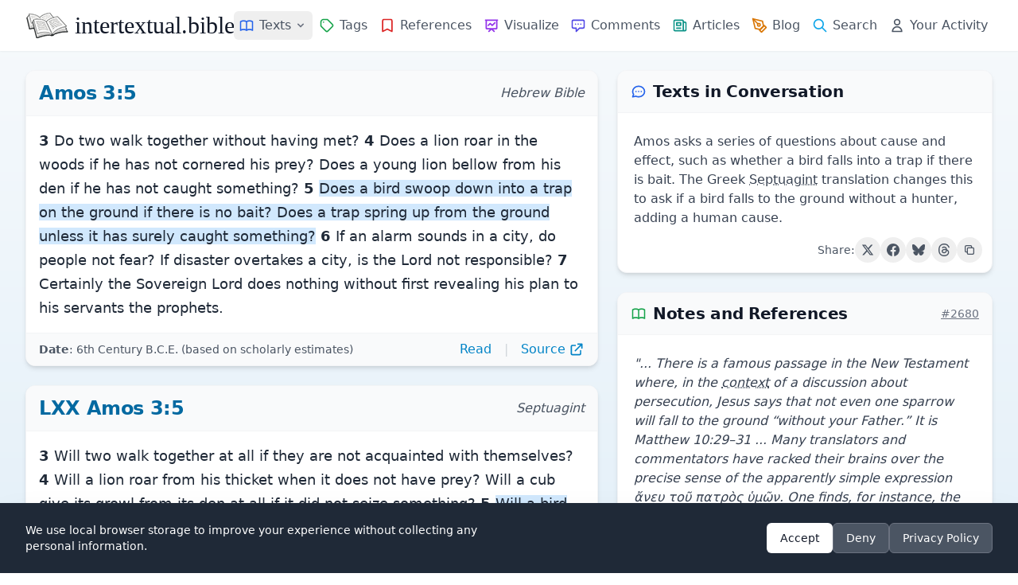

--- FILE ---
content_type: text/html; charset=UTF-8
request_url: https://intertextual.bible/text/amos-3.5-lxx-amos-3.5
body_size: 17488
content:
<!DOCTYPE html>
<html lang="en">

<head>
    <meta charset="UTF-8">
            <script async src="https://www.googletagmanager.com/gtag/js?id=G-7SPJWS8CP8"></script>

        <script>
            window.dataLayer = window.dataLayer || [];

            function gtag() {
                dataLayer.push(arguments);
            }
            gtag('js', new Date());
            gtag('config', 'G-7SPJWS8CP8');
        </script>
    
    <!-- text schema -->
<script type="application/ld+json">
{
    "@context": "https://schema.org",
    "@type": "Article",
    "@id": "https://intertextual.bible/text/amos-3.5-lxx-amos-3.5#article",
    "url": "https://intertextual.bible/text/amos-3.5-lxx-amos-3.5",
    "headline": "Amos 3:5 | LXX Amos 3:5",
    "description": "Intertextual connections between Amos 3:5 and LXX Amos 3:5. Amos asks a series of questions about cause and effect, such as whether a bird falls into a trap if there is bait. The Greek Septuagint translation changes this to ask if a bird falls to the ground without a hunter, adding a human cause.",
        "abstract": "Amos asks a series of questions about cause and effect, such as whether a bird falls into a trap if there is bait. The Greek Septuagint translation changes this to ask if a bird falls to the ground without a hunter, adding a human cause.",
        "inLanguage": "en-US",
    "isPartOf": {
        "@id": "https://intertextual.bible/#website"
    },
    "mainEntityOfPage": {
        "@type": "WebPage",
        "@id": "https://intertextual.bible/text/amos-3.5-lxx-amos-3.5"
    },
    "publisher": {
        "@type": "Organization",
        "@id": "https://intertextual.bible/#organization",
        "name": "intertextual.bible",
        "logo": {
        "@type": "ImageObject",
        "url": "https://intertextual.bible/images/ms-icon-310x310.png",
        "width": 310,
        "height": 310
        }
    },
    "about": [
            ],
    "mentions": [
                {
        "@type": "Book",
        "name": "Amos",
        "bookEdition": ""
        },
                {
        "@type": "Book",
        "name": "LXX Amos",
        "bookEdition": "Septuagint"
        }
            ],
    "citation": [
                {
        "@type": "CreativeWork",
        "author": "van der Horst, Pieter W.",
        "name": "‘Without God’: Some Notes on a Greek Expression",
        "datePublished": "2014",
        "publisher": "Brill",
        "url": "https://www.worldcat.org/title/871200229",        "isPartOf": "https://intertextual.bible/text/amos-3.5-lxx-amos-3.5"
        }
            ]
}
</script>
    
    <!-- website and organization schema -->
    <script type="application/ld+json" class="yoast-schema-graph">
        {
           "@context":"https://schema.org",
           "@graph":[
              {
                 "@type":"WebSite",
                 "@id":"https://intertextual.bible/#website",
                 "url":"https://intertextual.bible/",
                 "name":"intertextual.bible",
                 "description":"Exploring intertextuality and the literary relationships between the Hebrew Bible, Septuagint, Dead Sea Scrolls, Pseudepigrapha, Deuterocanon, Classical literature, New Testament, Targums, Rabbinic material, early Christian material, and related writings.",
                 "inLanguage":"en-US"
              },
              {
                 "@type":"WebPage",
                 "@id":"https://intertextual.bible/text/amos-3.5-lxx-amos-3.5#webpage",
                 "url":"https://intertextual.bible/text/amos-3.5-lxx-amos-3.5/",
                 "name":"intertextual.bible | Amos 3:5 | LXX Amos 3:5",
                 "isPartOf":{
                    "@id":"https://intertextual.bible/#website"
                 },
                 "description":"Biblical Intertextuality | Amos 3:5 | LXX Amos 3:5",
                 "inLanguage":"en-US",
                 "potentialAction":[
                    {
                       "@type":"ReadAction",
                       "target":[
                          "https://intertextual.bible/text/amos-3.5-lxx-amos-3.5/"
                       ]
                    }
                 ]
              }
           ]
        }
    </script>

    <script type="application/ld+json">
        {
          "@context" : "https://schema.org",
          "@type" : "Organization",
          "@id": "https://intertextual.bible/#organization",
          "name" : "intertextual.bible",
          "url" : "https://intertextual.bible",
          "logo": {
            "@type": "ImageObject",
            "url": "https://intertextual.bible/images/intertextual-bible-logo.png",
            "width": 60,
            "height": 60
          },
          "sameAs" : [
            "https://twitter.com/intertextbible",
            "https://www.facebook.com/people/intertextualbible/100087527915578/",
            "https://www.instagram.com/intertextual.bible/",
            "https://bsky.app/profile/intertextbible.bsky.social"
          ]
        }
    </script>

    <link rel="apple-touch-icon" sizes="57x57" href="/images/apple-icon-57x57.png">
    <link rel="apple-touch-icon" sizes="60x60" href="/images/apple-icon-60x60.png">
    <link rel="apple-touch-icon" sizes="72x72" href="/images/apple-icon-72x72.png">
    <link rel="apple-touch-icon" sizes="76x76" href="/images/apple-icon-76x76.png">
    <link rel="apple-touch-icon" sizes="114x114" href="/images/apple-icon-114x114.png">
    <link rel="apple-touch-icon" sizes="120x120" href="/images/apple-icon-120x120.png">
    <link rel="apple-touch-icon" sizes="144x144" href="/images/apple-icon-144x144.png">
    <link rel="apple-touch-icon" sizes="152x152" href="/images/apple-icon-152x152.png">
    <link rel="apple-touch-icon" sizes="180x180" href="/images/apple-icon-180x180.png">
    <link rel="icon" type="image/png" sizes="192x192" href="/images/android-icon-192x192.png">
    <link rel="icon" type="image/png" sizes="32x32" href="/images/favicon-32x32.png">
    <link rel="icon" type="image/png" sizes="96x96" href="/images/favicon-96x96.png">
    <link rel="icon" type="image/png" sizes="16x16" href="/images/favicon-16x16.png">
    <link rel="manifest" href="/manifest.json">

    <link rel="alternate" type="application/rss+xml" href="https://intertextual.bible/rss/intertexts" title="intertextual.bible">
    <link rel="alternate" type="application/rss+xml" href="https://intertextual.bible/rss/articles" title="intertextual.bible - Articles">

    
    <meta name="msapplication-TileColor" content="#ffffff">
    <meta name="msapplication-TileImage" content="/images/ms-icon-144x144.png">
    <meta name="theme-color" content="#ffffff">

    <!-- PWA meta tags -->
    <meta name="mobile-web-app-capable" content="yes">
    <meta name="apple-mobile-web-app-status-bar-style" content="black">
    <meta name="apple-mobile-web-app-title" content="Intertextual Bible">

    <meta name="description" content="Intertextual connections between Amos 3:5 and LXX Amos 3:5. Amos asks a series of questions about cause and effect, such as whether a bird falls into a trap ...">
    <meta name="keywords" content="Intertextuality, Hebrew Bible, Septuagint, Dead Sea Scrolls, Pseudepigrapha, Deuterocanon, New Testament, Targum, Rabbinic, early Christian, Literature">
    <meta name="viewport" content="width=device-width, initial-scale=1.0, shrink-to-fit=no">
    <meta name="csrf-token" content="5qGm838e9JyGE2M7Px4dZYnqmuJC5xXX1gBXeG85">
    <link rel="canonical" href="https://intertextual.bible/text/amos-3.5-lxx-amos-3.5">

    <!-- Page-specific Open Graph tags -->
    <meta property="og:type" content="article">
<meta property="og:url" content="https://intertextual.bible/text/amos-3.5-lxx-amos-3.5">
<meta property="og:title" content="Amos 3:5 | LXX Amos 3:5 | intertextual.bible">
<meta property="og:description" content="Amos asks a series of questions about cause and effect, such as whether a bird falls into a trap if there is bait. The Greek Septuagint translation changes this to ask if a bird falls to the ground without a hunter, adding a human cause.">
<meta property="og:image" content="https://intertextual.bible/images/ms-icon-310x310.png">
<meta property="article:author" content="intertextual.bible">
    
    
    <!-- Twitter -->
    <meta property="twitter:card" content="summary">
    <meta property="twitter:url" content="https://intertextual.bible/text/amos-3.5-lxx-amos-3.5">
    <meta property="twitter:title" content="intertextual.bible | Amos 3:5 | LXX Amos 3:5">
    <meta property="twitter:description" content="Intertextual connections between Amos 3:5 and LXX Amos 3:5. Amos asks a series of questions about cause and effect, such as whether a bird falls into a trap ...">
    <meta property="twitter:image" content="https://intertextual.bible/images/ms-icon-310x310.png">

    <title>intertextual.bible | Amos 3:5 | LXX Amos 3:5</title>

    <link rel="preload" as="style" href="https://intertextual.bible/build/assets/app-51a7c05f.css" /><link rel="stylesheet" href="https://intertextual.bible/build/assets/app-51a7c05f.css" />    
</head>

<body class="antialiased text-gray-800 min-h-screen flex flex-col">
    <div class="flex-grow flex flex-col">
        <!-- Header -->
        <header class="bg-white shadow-sm sticky top-0 z-50 rounded-none flex flex-col">
            
            <div class="w-full max-w-[1440px] mx-auto px-4 sm:px-6 lg:px-8">
                <div class="flex justify-between h-16">
                    <!-- Logo and brand -->
                    <div class="flex items-center">
                        <a href="/" class="flex-shrink-0 flex items-center hover:no-underline">
                            <img class="h-8 w-auto" src="https://intertextual.bible/images/intertextual-bible-logo.png" alt="Intertextual Bible" width="54" height="32">
                            <span class="ml-2 text-3xl text-gray-900 logo-text">intertextual.bible</span>
                        </a>
                    </div>

                    <div class="hidden md:flex items-center justify-end space-x-4 flex-1">
                        <!-- Navigation links -->
                        <nav class="flex md:space-x-0 lg:space-x-0 xl:space-x-0.5 items-center">
                            <!-- Texts Dropdown -->
                            <div class="relative">
                                <button type="button" id="desktop-texts-button" class="nav-link flex items-center hover:text-primary-600" title="Texts">
                                    <svg xmlns="http://www.w3.org/2000/svg" class="h-5 w-5 md:mr-0 xl:mr-1.5 text-blue-600" fill="none" viewBox="0 0 24 24" stroke="currentColor">
                                        <path stroke-linecap="round" stroke-linejoin="round" stroke-width="2" d="M12 6.253v13m0-13C10.832 5.477 9.246 5 7.5 5S4.168 5.477 3 6.253v13C4.168 18.477 5.754 18 7.5 18s3.332.477 4.5 1.253m0-13C13.168 5.477 14.754 5 16.5 5c1.747 0 3.332.477 4.5 1.253v13C19.832 18.477 18.247 18 16.5 18c-1.746 0-3.332.477-4.5 1.253" />
                                    </svg>
                                    <span class="hidden xl:inline">Texts</span>
                                    <svg id="desktop-texts-arrow" class="ml-1 h-4 w-4 text-gray-500" xmlns="http://www.w3.org/2000/svg" viewBox="0 0 20 20" fill="currentColor">
                                        <path fill-rule="evenodd" d="M5.293 7.293a1 1 0 011.414 0L10 10.586l3.293-3.293a1 1 0 111.414 1.414l-4 4a1 1 0 01-1.414 0l-4-4a1 1 0 010-1.414z" clip-rule="evenodd" />
                                    </svg>
                                </button>
                                
                                <!-- Dropdown menu -->
                                <div id="desktop-texts-dropdown" class="absolute left-0 mt-1 z-10 w-96 origin-top-left rounded-md bg-white shadow-lg ring-1 ring-black ring-opacity-5 focus:outline-none hidden">
                                    <div class="p-3 md:p-4 grid grid-cols-2 gap-1 md:gap-2">
                                        <a href="https://intertextual.bible/group/ancient-near-east" class="flex items-center text-gray-600 hover:text-primary-600 hover:bg-primary-50 px-3 py-2.5 text-sm rounded-md">
                                            <img src="https://intertextual.bible/images/ancient-near-east.svg" class="h-5 w-5 mr-2 text-blue-600" style="filter: invert(29%) sepia(93%) saturate(1424%) hue-rotate(201deg) brightness(95%) contrast(96%);" alt="Ancient Near East" loading="lazy">
                                            Ancient Near East
                                        </a>
                                        <a href="https://intertextual.bible/group/hebrew-bible" class="flex items-center text-gray-600 hover:text-primary-600 hover:bg-primary-50 px-3 py-2.5 text-sm rounded-md">
                                            <img src="https://intertextual.bible/images/hebrew-bible.svg" class="h-5 w-5 mr-2 text-blue-600" style="filter: invert(29%) sepia(93%) saturate(1424%) hue-rotate(201deg) brightness(95%) contrast(96%);" alt="Hebrew Bible" loading="lazy">
                                            Hebrew Bible
                                        </a>
                                        <a href="https://intertextual.bible/group/samaritan" class="flex items-center text-gray-600 hover:text-primary-600 hover:bg-primary-50 px-3 py-2.5 text-sm rounded-md">
                                            <img src="https://intertextual.bible/images/samaritan.svg" class="h-5 w-5 mr-2 text-blue-600" style="filter: invert(29%) sepia(93%) saturate(1424%) hue-rotate(201deg) brightness(95%) contrast(96%);" alt="Samaritan" loading="lazy">
                                            Samaritan
                                        </a>
                                        <a href="https://intertextual.bible/group/septuagint" class="flex items-center text-gray-600 hover:text-primary-600 hover:bg-primary-50 px-3 py-2.5 text-sm rounded-md">
                                            <img src="https://intertextual.bible/images/septuagint.svg" class="h-6 w-6 mr-2 -ml-0.5 text-blue-600" style="filter: invert(29%) sepia(93%) saturate(1424%) hue-rotate(201deg) brightness(95%) contrast(96%);" alt="Septuagint" loading="lazy">
                                            Septuagint
                                        </a>
                                        <a href="https://intertextual.bible/group/dead-sea-scrolls" class="flex items-center text-gray-600 hover:text-primary-600 hover:bg-primary-50 px-3 py-2.5 text-sm rounded-md">
                                            <svg xmlns="http://www.w3.org/2000/svg" class="h-5 w-5 mr-2 text-blue-600" fill="none" viewBox="0 0 24 24" stroke="currentColor">
                                                <path stroke-linecap="round" stroke-linejoin="round" stroke-width="2" d="M8 5v14a1 1 0 001 1h6a1 1 0 001-1V5a1 1 0 00-1-1h-1M8 5a1 1 0 011-1h1m0 0V2m0 2h4a1 1 0 011 1v1M8 5h1M7 19h10M12 5v4M10 9h4" />
                                            </svg>
                                            Dead Sea Scrolls
                                        </a>
                                        <a href="https://intertextual.bible/group/deuterocanon" class="flex items-center text-gray-600 hover:text-primary-600 hover:bg-primary-50 px-3 py-2.5 text-sm rounded-md">
                                            <img src="https://intertextual.bible/images/deuterocanon.svg" class="h-5 w-5 mr-2 text-blue-600" style="filter: invert(29%) sepia(93%) saturate(1424%) hue-rotate(201deg) brightness(95%) contrast(96%);" alt="Deuterocanon" loading="lazy">
                                            Deuterocanon
                                        </a>
                                        <a href="https://intertextual.bible/group/pseudepigrapha" class="flex items-center text-gray-600 hover:text-primary-600 hover:bg-primary-50 px-3 py-2.5 text-sm rounded-md">
                                            <svg xmlns="http://www.w3.org/2000/svg" class="h-5 w-5 mr-2 text-blue-600" fill="none" viewBox="0 0 24 24" stroke="currentColor">
                                                <path stroke-linecap="round" stroke-linejoin="round" stroke-width="2" d="M8 14v3m4-3v3m4-3v3M3 21h18M3 10h18M3 7l9-4 9 4M4 10h16v11H4V10z" />
                                            </svg>
                                            Pseudepigrapha
                                        </a>
                                        <a href="https://intertextual.bible/group/classical" class="flex items-center text-gray-600 hover:text-primary-600 hover:bg-primary-50 px-3 py-2.5 text-sm rounded-md">
                                            <img src="https://intertextual.bible/images/classical.svg" class="h-5 w-5 mr-2 text-blue-600" style="filter: invert(29%) sepia(93%) saturate(1424%) hue-rotate(201deg) brightness(95%) contrast(96%);" alt="Classical" loading="lazy">
                                            Classical
                                        </a>
                                        <a href="https://intertextual.bible/group/new-testament" class="flex items-center text-gray-600 hover:text-primary-600 hover:bg-primary-50 px-3 py-2.5 text-sm rounded-md">
                                            <svg xmlns="http://www.w3.org/2000/svg" class="h-5 w-5 mr-2 text-blue-600" fill="none" viewBox="0 0 24 24" stroke="currentColor">
                                                <path stroke-linecap="round" stroke-linejoin="round" stroke-width="2" d="M12 4v16M8 8h8" />
                                            </svg>
                                            New Testament
                                        </a>
                                        <a href="https://intertextual.bible/group/targum" class="flex items-center text-gray-600 hover:text-primary-600 hover:bg-primary-50 px-3 py-2.5 text-sm rounded-md">
                                            <img src="https://intertextual.bible/images/targum.svg" class="h-5 w-5 mr-2 text-blue-600" style="filter: invert(29%) sepia(93%) saturate(1424%) hue-rotate(201deg) brightness(95%) contrast(96%);" alt="Targum" loading="lazy">
                                            Targum
                                        </a>
                                        <a href="https://intertextual.bible/group/early-christian" class="flex items-center text-gray-600 hover:text-primary-600 hover:bg-primary-50 px-3 py-2.5 text-sm rounded-md">
                                            <img src="https://intertextual.bible/images/patristic.svg" class="h-5 w-5 mr-2 text-blue-600" style="filter: invert(29%) sepia(93%) saturate(1424%) hue-rotate(201deg) brightness(95%) contrast(96%);" alt="Early Christian" loading="lazy">
                                            Early Christian
                                        </a>
                                        <a href="https://intertextual.bible/group/rabbinic" class="flex items-center text-gray-600 hover:text-primary-600 hover:bg-primary-50 px-3 py-2.5 text-sm rounded-md">
                                            <img src="https://intertextual.bible/images/rabbinic.svg" class="h-5 w-5 mr-2 text-blue-600" style="filter: invert(29%) sepia(93%) saturate(1424%) hue-rotate(201deg) brightness(95%) contrast(96%);" alt="Rabbinic" loading="lazy">
                                            Rabbinic
                                        </a>
                                    </div>
                                </div>
                            </div>
                            
                            <a href="https://intertextual.bible/tags" class="nav-link flex items-center " title="Tags">
                                <svg xmlns="http://www.w3.org/2000/svg" class="h-5 w-5 md:mr-0 xl:mr-1.5 text-green-600" fill="none" viewBox="0 0 24 24" stroke="currentColor">
                                    <path stroke-linecap="round" stroke-linejoin="round" stroke-width="2" d="M7 7h.01M7 3h5c.512 0 1.024.195 1.414.586l7 7a2 2 0 010 2.828l-7 7a2 2 0 01-2.828 0l-7-7A1.994 1.994 0 013 12V7a4 4 0 014-4z" />
                                </svg>
                                <span class="hidden xl:inline">Tags</span>
                            </a>
                            <a href="https://intertextual.bible/references/title" class="nav-link flex items-center " title="References">
                                <svg xmlns="http://www.w3.org/2000/svg" class="h-5 w-5 md:mr-0 xl:mr-1.5 text-red-600" fill="none" viewBox="0 0 24 24" stroke="currentColor">
                                    <path stroke-linecap="round" stroke-linejoin="round" stroke-width="2" d="M5 5a2 2 0 012-2h10a2 2 0 012 2v16l-7-3.5L5 21V5z" />
                                </svg>
                                <span class="hidden xl:inline">References</span>
                            </a>
                            <a href="https://intertextual.bible/visualization" class="nav-link flex items-center " title="Visualize">
                                <svg xmlns="http://www.w3.org/2000/svg" class="h-5 w-5 md:mr-0 xl:mr-1.5 text-purple-600" fill="none" viewBox="0 0 24 24" stroke="currentColor">
                                    <path stroke-linecap="round" stroke-linejoin="round" stroke-width="2" d="M7 12l3-3 3 3 4-4M8 21l4-4 4 4M3 4h18M4 4h16v12a1 1 0 01-1 1H5a1 1 0 01-1-1V4z" />
                                </svg>
                                <span class="hidden xl:inline">Visualize</span>
                            </a>
                            <a href="https://intertextual.bible/comments" class="nav-link flex items-center " title="Comments">
                                <svg xmlns="http://www.w3.org/2000/svg" class="h-5 w-5 md:mr-0 xl:mr-1.5 text-indigo-600" fill="none" viewBox="0 0 24 24" stroke="currentColor">
                                    <path stroke-linecap="round" stroke-linejoin="round" stroke-width="2" d="M8 10h.01M12 10h.01M16 10h.01M9 16H5a2 2 0 01-2-2V6a2 2 0 012-2h14a2 2 0 012 2v8a2 2 0 01-2 2h-5l-5 5v-5z" />
                                </svg>
                                <span class="hidden xl:inline">Comments</span>
                            </a>
                            <a href="https://intertextual.bible/articles" class="nav-link flex items-center " title="Articles">
                                <svg xmlns="http://www.w3.org/2000/svg" class="h-5 w-5 md:mr-0 xl:mr-1.5 text-teal-600" fill="none" viewBox="0 0 24 24" stroke="currentColor">
                                    <path stroke-linecap="round" stroke-linejoin="round" stroke-width="2" d="M19 20H5a2 2 0 01-2-2V6a2 2 0 012-2h10a2 2 0 012 2v1m2 13a2 2 0 01-2-2V7m2 13a2 2 0 002-2V9a2 2 0 00-2-2h-2m-4-3H9M7 16h6M7 8h6v4H7V8z" />
                                </svg>
                                <span class="hidden xl:inline">Articles</span>
                            </a>
                            <a href="https://intertextualbible.substack.com" target="_blank" class="nav-link flex items-center" title="Blog">
                                <svg xmlns="http://www.w3.org/2000/svg" class="h-5 w-5 md:mr-0 xl:mr-1.5 text-amber-600" fill="none" viewBox="0 0 24 24" stroke="currentColor" stroke-width="2" stroke-linecap="round" stroke-linejoin="round">
                                  <path d="M12 19l7-7 3 3-7 7-3-3z"/>
                                  <path d="M18 13l-1.5-7.5L2 2l3.5 14.5L13 18l5-5z"/>
                                  <path d="M2 2l7.586 7.586"/>
                                  <circle cx="11" cy="11" r="2"/>
                                </svg>
                                <span class="hidden xl:inline">Blog</span>
                            </a>
                            <a href="https://intertextual.bible/search" class="nav-link flex items-center " title="Search">
                                <svg xmlns="http://www.w3.org/2000/svg" class="h-5 w-5 md:mr-0 xl:mr-1.5 text-primary-500" fill="none" viewBox="0 0 24 24" stroke="currentColor">
                                    <path stroke-linecap="round" stroke-linejoin="round" stroke-width="2" d="M21 21l-6-6m2-5a7 7 0 11-14 0 7 7 0 0114 0z" />
                                </svg>
                                <span class="hidden xl:inline">Search</span>
                            </a>
                            <a href="https://intertextual.bible/your-activity" class="nav-link flex items-center " title="Your Activity">
                                <svg xmlns="http://www.w3.org/2000/svg" class="h-5 w-5 md:mr-0 xl:mr-1.5 text-gray-600" fill="none" viewBox="0 0 24 24" stroke="currentColor">
                                    <path stroke-linecap="round" stroke-linejoin="round" stroke-width="2" d="M16 7a4 4 0 11-8 0 4 4 0 018 0zM12 14a7 7 0 00-7 7h14a7 7 0 00-7-7z" />
                                </svg>
                                <span class="hidden xl:inline whitespace-nowrap">Your Activity</span>
                            </a>
                        </nav>
                    </div>

                    <!-- Mobile menu button -->
                    <div class="flex items-center md:hidden">
                        <button type="button" id="mobile-menu-button"
                            class="inline-flex items-center justify-center p-2 rounded-md text-gray-500 hover:text-gray-700 hover:bg-gray-100 focus:outline-none"
                            aria-controls="mobile-menu" aria-expanded="false">
                            <span class="sr-only">Open main menu</span>
                            <svg xmlns="http://www.w3.org/2000/svg" class="h-6 w-6" fill="none" viewBox="0 0 24 24" stroke="currentColor">
                                <path stroke-linecap="round" stroke-linejoin="round" stroke-width="2" d="M4 6h16M4 12h16M4 18h16" />
                            </svg>
                        </button>
                    </div>
                </div>
            </div>

            <!-- Mobile menu, show/hide based on menu state -->
            <div class="hidden md:hidden" id="mobile-menu">
                <div class="pt-2 pb-3 space-y-1 px-4">
                    <a href="https://intertextual.bible/texts" class="nav-link block ">
                        <svg xmlns="http://www.w3.org/2000/svg" class="h-5 w-5 inline mr-2 text-blue-600" fill="none" viewBox="0 0 24 24" stroke="currentColor">
                            <path stroke-linecap="round" stroke-linejoin="round" stroke-width="2" d="M12 6.253v13m0-13C10.832 5.477 9.246 5 7.5 5S4.168 5.477 3 6.253v13C4.168 18.477 5.754 18 7.5 18s3.332.477 4.5 1.253m0-13C13.168 5.477 14.754 5 16.5 5c1.747 0 3.332.477 4.5 1.253v13C19.832 18.477 18.247 18 16.5 18c-1.746 0-3.332.477-4.5 1.253" />
                        </svg>
                        Texts
                    </a>
                    
                    <a href="https://intertextual.bible/tags" class="nav-link block ">
                        <svg xmlns="http://www.w3.org/2000/svg" class="h-5 w-5 inline mr-2 text-green-600" fill="none" viewBox="0 0 24 24" stroke="currentColor">
                            <path stroke-linecap="round" stroke-linejoin="round" stroke-width="2" d="M7 7h.01M7 3h5c.512 0 1.024.195 1.414.586l7 7a2 2 0 010 2.828l-7 7a2 2 0 01-2.828 0l-7-7A1.994 1.994 0 013 12V7a4 4 0 014-4z" />
                        </svg>
                        Tags
                    </a>
                    <a href="https://intertextual.bible/references/title" class="nav-link block ">
                        <svg xmlns="http://www.w3.org/2000/svg" class="h-5 w-5 inline mr-2 text-red-600" fill="none" viewBox="0 0 24 24" stroke="currentColor">
                            <path stroke-linecap="round" stroke-linejoin="round" stroke-width="2" d="M5 5a2 2 0 012-2h10a2 2 0 012 2v16l-7-3.5L5 21V5z" />
                        </svg>
                        References
                    </a>
                    <a href="https://intertextual.bible/visualization" class="nav-link block ">
                        <svg xmlns="http://www.w3.org/2000/svg" class="h-5 w-5 inline mr-2 text-purple-600" fill="none" viewBox="0 0 24 24" stroke="currentColor">
                            <path stroke-linecap="round" stroke-linejoin="round" stroke-width="2" d="M7 12l3-3 3 3 4-4M8 21l4-4 4 4M3 4h18M4 4h16v12a1 1 0 01-1 1H5a1 1 0 01-1-1V4z" />
                        </svg>
                        Visualize
                    </a>
                    <a href="https://intertextual.bible/comments" class="nav-link block ">
                        <svg xmlns="http://www.w3.org/2000/svg" class="h-5 w-5 inline mr-2 text-indigo-600" fill="none" viewBox="0 0 24 24" stroke="currentColor">
                            <path stroke-linecap="round" stroke-linejoin="round" stroke-width="2" d="M8 10h.01M12 10h.01M16 10h.01M9 16H5a2 2 0 01-2-2V6a2 2 0 012-2h14a2 2 0 012 2v8a2 2 0 01-2 2h-5l-5 5v-5z" />
                        </svg>
                        Comments
                    </a>
                    <a href="https://intertextual.bible/articles" class="nav-link block ">
                        <svg xmlns="http://www.w3.org/2000/svg" class="h-5 w-5 inline mr-2 text-teal-600" fill="none" viewBox="0 0 24 24" stroke="currentColor">
                            <path stroke-linecap="round" stroke-linejoin="round" stroke-width="2" d="M19 20H5a2 2 0 01-2-2V6a2 2 0 012-2h10a2 2 0 012 2v1m2 13a2 2 0 01-2-2V7m2 13a2 2 0 002-2V9a2 2 0 00-2-2h-2m-4-3H9M7 16h6M7 8h6v4H7V8z" />
                        </svg>
                        Articles
                    </a>
                    <a href="https://intertextualbible.substack.com" target="_blank" class="nav-link block">
                        <svg xmlns="http://www.w3.org/2000/svg" class="h-5 w-5 inline mr-2 text-amber-600" fill="none" viewBox="0 0 24 24" stroke="currentColor" stroke-width="2" stroke-linecap="round" stroke-linejoin="round">
                          <path d="M12 19l7-7 3 3-7 7-3-3z"/>
                          <path d="M18 13l-1.5-7.5L2 2l3.5 14.5L13 18l5-5z"/>
                          <path d="M2 2l7.586 7.586"/>
                          <circle cx="11" cy="11" r="2"/>
                        </svg>
                        Blog
                    </a>

                    <a href="https://intertextual.bible/search" class="nav-link block ">
                        <svg xmlns="http://www.w3.org/2000/svg" class="h-5 w-5 inline mr-2 text-primary-500" fill="none" viewBox="0 0 24 24" stroke="currentColor">
                            <path stroke-linecap="round" stroke-linejoin="round" stroke-width="2" d="M21 21l-6-6m2-5a7 7 0 11-14 0 7 7 0 0114 0z" />
                        </svg>
                        Search
                    </a>
                    <a href="https://intertextual.bible/your-activity" class="nav-link block ">
                        <svg xmlns="http://www.w3.org/2000/svg" class="h-5 w-5 inline mr-2 text-gray-600" fill="none" viewBox="0 0 24 24" stroke="currentColor">
                            <path stroke-linecap="round" stroke-linejoin="round" stroke-width="2" d="M16 7a4 4 0 11-8 0 4 4 0 018 0zM12 14a7 7 0 00-7 7h14a7 7 0 00-7-7z" />
                        </svg>
                        Your Activity
                    </a>
                </div>
            </div>
        </header>

        <!-- Main content -->
        <main class="flex-grow w-full max-w-[1440px] mx-auto px-4 sm:px-6 lg:px-8 py-6">
            <div class="w-full">
    <!-- Summary card (mobile-first, desktop in right column) -->
            <section class="bg-white shadow-md rounded-xl overflow-hidden border border-gray-100 mb-6 lg:hidden" itemscope itemtype="https://schema.org/Summary">
            <header class="px-4 py-3 bg-gray-50 border-b border-gray-100">
                <div class="flex items-center">
                    <svg xmlns="http://www.w3.org/2000/svg" class="h-5 w-5 mr-2 text-blue-600" fill="none" viewBox="0 0 24 24" stroke="currentColor" aria-hidden="true">
                        <path stroke-linecap="round" stroke-linejoin="round" stroke-width="2" d="M8 12h.01M12 12h.01M16 12h.01M21 12c0 4.418-4.03 8-9 8a9.863 9.863 0 01-4.255-.949L3 20l1.395-3.72C3.512 15.042 3 13.574 3 12c0-4.418 4.03-8 9-8s9 3.582 9 8z" />
                    </svg>
                    <h2 class="text-xl font-semibold text-gray-900">Texts in Conversation</h2>
                </div>
            </header>
            <div class="p-3">
                <div class="my-3 mx-2 text-gray-700 text-base" itemprop="text">
                    Amos asks a series of questions about cause and effect, such as whether a bird falls into a trap if there is bait. The Greek <span class="glossary-term" data-glossary-slug="septuagint">Septuagint</span> translation changes this to ask if a bird falls to the ground without a hunter, adding a human cause.
                </div>

                <div class="flex items-center justify-end gap-2 mt-3" x-data="socialShare('Amos asks a series of questions about cause and effect, such as whether a bird falls into a trap if there is bait. The Greek Septuagint translation changes this to ask if a bird falls to the ground without a hunter, adding a human cause.', 'https:\/\/intertextual.bible\/text\/amos-3.5-lxx-amos-3.5', 'Amos 3:5 | LXX Amos 3:5')">
    <span class="text-sm text-gray-600">Share:</span>
    
    <!-- Twitter/X -->
    <button @click="shareToTwitter()" 
            class="p-2 rounded-full hover:bg-gray-100 transition-colors duration-200 group"
            title="Share on Twitter">
        <svg class="w-4 h-4 text-gray-600 group-hover:text-gray-900" fill="currentColor" viewBox="0 0 24 24" aria-hidden="true">
            <path d="M18.244 2.25h3.308l-7.227 8.26 8.502 11.24H16.17l-5.214-6.817L4.99 21.75H1.68l7.73-8.835L1.254 2.25H8.08l4.713 6.231zm-1.161 17.52h1.833L7.084 4.126H5.117z"/>
        </svg>
    </button>
    
    <!-- Facebook -->
    <button @click="shareToFacebook()" 
            class="p-2 rounded-full hover:bg-gray-100 transition-colors duration-200 group"
            title="Share on Facebook">
        <svg class="w-4 h-4 text-gray-600 group-hover:text-[#1877F2]" fill="currentColor" viewBox="0 0 24 24" aria-hidden="true">
            <path d="M24 12.073c0-6.627-5.373-12-12-12s-12 5.373-12 12c0 5.99 4.388 10.954 10.125 11.854v-8.385H7.078v-3.47h3.047V9.43c0-3.007 1.792-4.669 4.533-4.669 1.312 0 2.686.235 2.686.235v2.953H15.83c-1.491 0-1.956.925-1.956 1.874v2.25h3.328l-.532 3.47h-2.796v8.385C19.612 23.027 24 18.062 24 12.073z"/>
        </svg>
    </button>
    
    <!-- Bluesky -->
    <button @click="shareToBluesky()" 
            class="p-2 rounded-full hover:bg-gray-100 transition-colors duration-200 group"
            title="Share on Bluesky">
        <svg class="w-4 h-4 text-gray-600 group-hover:text-[#00A7E7]" fill="currentColor" viewBox="0 0 24 24" aria-hidden="true">
            <path d="M12 10.8c-1.087-2.114-4.046-6.053-6.798-7.995C2.566.944 1.561 1.266.902 1.565.139 1.908 0 3.08 0 3.768c0 .69.378 5.65.624 6.479.815 2.736 3.713 3.66 6.383 3.364.136-.02.275-.039.415-.056-.138.022-.276.04-.415.056-3.912.58-7.387 2.005-2.83 7.078 5.013 5.19 6.87-1.113 7.823-4.308.953 3.195 2.05 9.271 7.733 4.308 4.267-4.308 1.172-6.498-2.74-7.078a8.741 8.741 0 0 1-.415-.056c.14.017.279.036.415.056 2.67.297 5.568-.628 6.383-3.364.246-.828.624-5.79.624-6.478 0-.69-.139-1.861-.902-2.206-.659-.298-1.664-.62-4.3 1.24C16.046 4.748 13.087 8.687 12 10.8Z"/>
        </svg>
    </button>
    
    <!-- Threads -->
    <button @click="shareToThreads()"
            class="p-2 rounded-full hover:bg-gray-100 transition-colors duration-200 group"
            title="Share on Threads">
        <svg class="w-4 h-4 text-gray-600 group-hover:text-gray-900" fill="currentColor" viewBox="0 0 24 24" aria-hidden="true">
            <path d="M12.186 24h-.007c-3.581-.024-6.334-1.205-8.184-3.509C2.35 18.44 1.5 15.586 1.472 12.01v-.017c.03-3.579.879-6.43 2.525-8.482C5.845 1.205 8.6.024 12.18 0h.014c2.746.02 5.043.725 6.826 2.098 1.677 1.29 2.858 3.13 3.509 5.467l-2.04.569c-1.104-3.96-3.898-5.984-8.304-6.015-2.91.022-5.11.936-6.54 2.717C4.307 6.504 3.616 8.914 3.589 12c.027 3.086.718 5.496 2.057 7.164 1.43 1.783 3.631 2.698 6.54 2.717 2.623-.02 4.358-.631 5.8-2.045 1.647-1.613 1.618-3.593 1.09-4.798-.31-.71-.873-1.3-1.634-1.75-.192 1.352-.622 2.446-1.284 3.272-.886 1.102-2.14 1.704-3.73 1.79-1.202.065-2.361-.218-3.259-.801-1.063-.689-1.685-1.74-1.752-2.964-.065-1.19.408-2.285 1.33-3.082.88-.76 2.119-1.207 3.583-1.291a13.853 13.853 0 0 1 3.02.142c-.126-.742-.375-1.332-.75-1.757-.513-.586-1.308-.883-2.359-.88h-.029c-.844 0-1.992.232-2.721 1.32L7.734 7.847c.98-1.454 2.568-2.256 4.478-2.256h.044c3.194.02 5.097 1.975 5.287 5.388.108.046.216.094.321.142 1.49.7 2.58 1.761 3.154 3.07.797 1.82.871 4.79-1.548 7.158-1.85 1.81-4.094 2.628-7.277 2.65Zm1.003-11.69c-.242 0-.487.007-.739.021-1.836.103-2.98.946-2.916 2.143.067 1.256 1.452 1.839 2.784 1.767 1.224-.065 2.818-.543 3.086-3.71a10.5 10.5 0 0 0-2.215-.221z"/>
        </svg>
    </button>

    <!-- Copy to Clipboard -->
    <button @click="copyToClipboard()"
            :class="copied ? 'bg-green-100' : 'hover:bg-gray-100'"
            class="p-2 rounded-full transition-colors duration-200 group relative"
            :title="copied ? 'Copied!' : 'Copy text and link'">
        <svg x-show="!copied" class="w-4 h-4 text-gray-600 group-hover:text-gray-900" fill="none" viewBox="0 0 24 24" stroke="currentColor" aria-hidden="true">
            <path stroke-linecap="round" stroke-linejoin="round" stroke-width="2" d="M8 16H6a2 2 0 01-2-2V6a2 2 0 012-2h8a2 2 0 012 2v2m-6 12h8a2 2 0 002-2v-8a2 2 0 00-2-2h-8a2 2 0 00-2 2v8a2 2 0 002 2z" />
        </svg>
        <svg x-show="copied" class="w-4 h-4 text-green-600" fill="none" viewBox="0 0 24 24" stroke="currentColor" aria-hidden="true">
            <path stroke-linecap="round" stroke-linejoin="round" stroke-width="2" d="M5 13l4 4L19 7" />
        </svg>
    </button>
</div>            </div>
        </section>
    
    <!-- Main Grid Layout: 60/40 split -->
    <div class="grid grid-cols-1 lg:grid-cols-5 gap-0 lg:gap-6">
        <!-- Left Column (Texts) - spans 3 columns on large screens -->
        <div class="lg:col-span-3 space-y-6">
            <!-- Text Card Loop -->
                        <div class="bg-white shadow-md rounded-xl overflow-hidden border border-gray-100">
                <div class="px-4 py-3 bg-gray-50 border-b border-gray-100">
                    <div class="flex items-center justify-between">
                        <div>
                            <h2 title="2680" class="text-2xl font-semibold text-primary-700">
                                Amos 3:5
                            </h2>
                                                    </div>
                        <div class="text-base text-gray-600 text-right italic font-medium">
                            Hebrew Bible
                        </div>
                    </div>
                </div>
                
                <div class="px-4 py-4">
                    <!-- Preserve original highlighting with larger text size -->
                    <div style="font-size: 1.125rem; line-height: 1.7;">
                        <style>
                            .highlight-1 { background-color: #D1E8FD; }  /* Medium blue - between #E3F2FD and #BBDEFB */
                            .highlight-2 { background-color: #FFD6B8; }  /* Slightly darker brownish-orange */
                            .highlight-3 { background-color: #FFCDD2; }  /* Medium red color */
                            .highlight-4 { background-color: #FFEAC9; }  /* Medium orange - between #FFF3E0 and #FFE0B2 */
                            .highlight-5 { background-color: #EAD1EE; }  /* Medium purple - between #F3E5F5 and #E1BEE7 */
                            .highlight-6 { background-color: #C8F1F6; }  /* Medium cyan - between #E0F7FA and #B2EBF2 */
                            .highlight-7 { background-color: #FFF69D; }  /* Medium yellow - between #FFF9C4 and #FFF176 */
                            .highlight-8 { background-color: #F4F7D5; }  /* Medium lime - between #F9FBE7 and #F0F4C3 */
                        </style>
                        <span title="Amos 3:3"><strong class="verseindent">3</strong> Do two walk together without having met?</span> <span title="Amos 3:4"><strong class="verseindent">4</strong> Does a lion roar in the woods if he has not cornered his prey? Does a young lion bellow from his den if he has not caught something?</span> <span title="Amos 3:5"><strong class="verseindent">5</strong> <span class="highlight-1">Does a bird swoop down into a trap on the ground if there is no bait? Does a trap spring up from the ground unless it has surely caught something?</span></span> <span title="Amos 3:6"><strong class="verseindent">6</strong> If an alarm sounds in a city, do people not fear? If disaster overtakes a city, is the Lord not responsible?</span> <span title="Amos 3:7"><strong class="verseindent">7</strong> Certainly the Sovereign Lord does nothing without first revealing his plan to his servants the prophets.</span>
                    </div>
                </div>
                
                <div class="px-4 py-2 bg-gray-50 border-t border-gray-100">
                    <div class="flex justify-between items-center">
                        <span class="text-sm text-gray-600">
                            <strong>Date</strong>: 6th Century B.C.E. (based on scholarly estimates)
                        </span>
                        <div class="flex items-center space-x-4">
                                                            <a href="/read/amos/3/3/2680"
                                   class="text-base text-primary-600 hover:text-primary-800">
                                    Read
                                </a>
                                <span class="text-gray-300">|</span>
                                                        <a href="https://netbible.org/bible/Amos+3"
                               target="_blank"
                               class="text-base text-primary-600 hover:text-primary-800 flex items-center"
                               aria-label="View source text (opens in new window)">
                                Source
                                <svg xmlns="http://www.w3.org/2000/svg" class="h-5 w-5 ml-1" fill="none" viewBox="0 0 24 24" stroke="currentColor">
                                    <path stroke-linecap="round" stroke-linejoin="round" stroke-width="2" d="M10 6H6a2 2 0 00-2 2v10a2 2 0 002 2h10a2 2 0 002-2v-4M14 4h6m0 0v6m0-6L10 14" />
                                </svg>
                            </a>
                        </div>
                    </div>
                </div>
            </div>
                        <div class="bg-white shadow-md rounded-xl overflow-hidden border border-gray-100">
                <div class="px-4 py-3 bg-gray-50 border-b border-gray-100">
                    <div class="flex items-center justify-between">
                        <div>
                            <h2 title="2680" class="text-2xl font-semibold text-primary-700">
                                LXX Amos 3:5
                            </h2>
                                                    </div>
                        <div class="text-base text-gray-600 text-right italic font-medium">
                            Septuagint
                        </div>
                    </div>
                </div>
                
                <div class="px-4 py-4">
                    <!-- Preserve original highlighting with larger text size -->
                    <div style="font-size: 1.125rem; line-height: 1.7;">
                        <style>
                            .highlight-1 { background-color: #D1E8FD; }  /* Medium blue - between #E3F2FD and #BBDEFB */
                            .highlight-2 { background-color: #FFD6B8; }  /* Slightly darker brownish-orange */
                            .highlight-3 { background-color: #FFCDD2; }  /* Medium red color */
                            .highlight-4 { background-color: #FFEAC9; }  /* Medium orange - between #FFF3E0 and #FFE0B2 */
                            .highlight-5 { background-color: #EAD1EE; }  /* Medium purple - between #F3E5F5 and #E1BEE7 */
                            .highlight-6 { background-color: #C8F1F6; }  /* Medium cyan - between #E0F7FA and #B2EBF2 */
                            .highlight-7 { background-color: #FFF69D; }  /* Medium yellow - between #FFF9C4 and #FFF176 */
                            .highlight-8 { background-color: #F4F7D5; }  /* Medium lime - between #F9FBE7 and #F0F4C3 */
                        </style>
                        <span title="LXX Amos 3:3"><strong class="verseindent">3</strong> Will two walk together at all if they are not acquainted with themselves?</span> <span title="LXX Amos 3:4"><strong class="verseindent">4</strong> Will a lion roar from his thicket when it does not have prey? Will a cub give its growl from its den at all if it did not seize something?</span> <span title="LXX Amos 3:5"><strong class="verseindent">5</strong> <span class="highlight-1">Will a bird fall upon the ground without a bird-catcher? Will a trap spring up in the land without capturing anything?</span></span> <span title="LXX Amos 3:6"><strong class="verseindent">6</strong> Will a war-trumpet sound in a city and the people not be terrified? Will there be wickedness in a city which the Lord did not bring to pass?</span> <span title="LXX Amos 3:7"><strong class="verseindent">7</strong> Because the Lord God will not render a deed if he has not revealed instruction to his servants, the prophets.</span>
                    </div>
                </div>
                
                <div class="px-4 py-2 bg-gray-50 border-t border-gray-100">
                    <div class="flex justify-between items-center">
                        <span class="text-sm text-gray-600">
                            <strong>Date</strong>: 1st Century B.C.E. (based on scholarly estimates)
                        </span>
                        <div class="flex items-center space-x-4">
                                                            <a href="/read/lxx-amos/3/3/2680"
                                   class="text-base text-primary-600 hover:text-primary-800">
                                    Read
                                </a>
                                <span class="text-gray-300">|</span>
                                                        <a href="https://ebible.org/eng-Brenton/AMO03.htm"
                               target="_blank"
                               class="text-base text-primary-600 hover:text-primary-800 flex items-center"
                               aria-label="View source text (opens in new window)">
                                Source
                                <svg xmlns="http://www.w3.org/2000/svg" class="h-5 w-5 ml-1" fill="none" viewBox="0 0 24 24" stroke="currentColor">
                                    <path stroke-linecap="round" stroke-linejoin="round" stroke-width="2" d="M10 6H6a2 2 0 00-2 2v10a2 2 0 002 2h10a2 2 0 002-2v-4M14 4h6m0 0v6m0-6L10 14" />
                                </svg>
                            </a>
                        </div>
                    </div>
                </div>
            </div>
            
            <!-- Tags and Search Card -->
            <div class="bg-white shadow-md rounded-xl overflow-hidden border border-gray-100" x-data="{}">
                
                <div class="px-4 py-3 flex items-center ">
                    <svg xmlns="http://www.w3.org/2000/svg" class="h-5 w-5 mr-2 text-primary-600" fill="none" viewBox="0 0 24 24" stroke="currentColor">
                        <path stroke-linecap="round" stroke-linejoin="round" stroke-width="2" d="M21 21l-6-6m2-5a7 7 0 11-14 0 7 7 0 0114 0z" />
                    </svg>
                    <span class="font-semibold text-gray-900 text-base whitespace-nowrap mr-3">Search:</span>
                    <button @click="$dispatch('open-similar-texts-modal')"
                            class="inline-flex items-center px-3 py-1 rounded-full text-sm bg-blue-100 text-blue-800 hover:bg-blue-200 transition whitespace-nowrap">
                        Find Similar Texts
                    </button>
                </div>

                <style>
                    .hide-scrollbar::-webkit-scrollbar {
                        display: none;
                    }
                    .hide-scrollbar {
                        -ms-overflow-style: none;
                        scrollbar-width: none;
                    }
                </style>
            </div>
        </div>

        <!-- Right Column (References & Comments) - spans 2 columns -->
        <div class="lg:col-span-2 space-y-6">
            <!-- Summary card -->
                            <section class="bg-white shadow-md rounded-xl overflow-hidden border border-gray-100 hidden lg:block" itemscope itemtype="https://schema.org/Summary">
                    <header class="px-4 py-3 bg-gray-50 border-b border-gray-100">
                        <div class="flex items-center">
                            <svg xmlns="http://www.w3.org/2000/svg" class="h-5 w-5 mr-2 text-blue-600" fill="none" viewBox="0 0 24 24" stroke="currentColor" aria-hidden="true">
                                <path stroke-linecap="round" stroke-linejoin="round" stroke-width="2" d="M8 12h.01M12 12h.01M16 12h.01M21 12c0 4.418-4.03 8-9 8a9.863 9.863 0 01-4.255-.949L3 20l1.395-3.72C3.512 15.042 3 13.574 3 12c0-4.418 4.03-8 9-8s9 3.582 9 8z" />
                            </svg>
                            <h2 class="text-xl font-semibold text-gray-900">Texts in Conversation</h2>
                        </div>
                    </header>
                    <div class="p-3">
                        <div class="my-3 mx-2 text-gray-700 text-base" itemprop="text">
                            Amos asks a series of questions about cause and effect, such as whether a bird falls into a trap if there is bait. The Greek <span class="glossary-term" data-glossary-slug="septuagint">Septuagint</span> translation changes this to ask if a bird falls to the ground without a hunter, adding a human cause.
                        </div>

                        <div class="flex items-center justify-end gap-2 mt-3" x-data="socialShare('Amos asks a series of questions about cause and effect, such as whether a bird falls into a trap if there is bait. The Greek Septuagint translation changes this to ask if a bird falls to the ground without a hunter, adding a human cause.', 'https:\/\/intertextual.bible\/text\/amos-3.5-lxx-amos-3.5', 'Amos 3:5 | LXX Amos 3:5')">
    <span class="text-sm text-gray-600">Share:</span>
    
    <!-- Twitter/X -->
    <button @click="shareToTwitter()" 
            class="p-2 rounded-full hover:bg-gray-100 transition-colors duration-200 group"
            title="Share on Twitter">
        <svg class="w-4 h-4 text-gray-600 group-hover:text-gray-900" fill="currentColor" viewBox="0 0 24 24" aria-hidden="true">
            <path d="M18.244 2.25h3.308l-7.227 8.26 8.502 11.24H16.17l-5.214-6.817L4.99 21.75H1.68l7.73-8.835L1.254 2.25H8.08l4.713 6.231zm-1.161 17.52h1.833L7.084 4.126H5.117z"/>
        </svg>
    </button>
    
    <!-- Facebook -->
    <button @click="shareToFacebook()" 
            class="p-2 rounded-full hover:bg-gray-100 transition-colors duration-200 group"
            title="Share on Facebook">
        <svg class="w-4 h-4 text-gray-600 group-hover:text-[#1877F2]" fill="currentColor" viewBox="0 0 24 24" aria-hidden="true">
            <path d="M24 12.073c0-6.627-5.373-12-12-12s-12 5.373-12 12c0 5.99 4.388 10.954 10.125 11.854v-8.385H7.078v-3.47h3.047V9.43c0-3.007 1.792-4.669 4.533-4.669 1.312 0 2.686.235 2.686.235v2.953H15.83c-1.491 0-1.956.925-1.956 1.874v2.25h3.328l-.532 3.47h-2.796v8.385C19.612 23.027 24 18.062 24 12.073z"/>
        </svg>
    </button>
    
    <!-- Bluesky -->
    <button @click="shareToBluesky()" 
            class="p-2 rounded-full hover:bg-gray-100 transition-colors duration-200 group"
            title="Share on Bluesky">
        <svg class="w-4 h-4 text-gray-600 group-hover:text-[#00A7E7]" fill="currentColor" viewBox="0 0 24 24" aria-hidden="true">
            <path d="M12 10.8c-1.087-2.114-4.046-6.053-6.798-7.995C2.566.944 1.561 1.266.902 1.565.139 1.908 0 3.08 0 3.768c0 .69.378 5.65.624 6.479.815 2.736 3.713 3.66 6.383 3.364.136-.02.275-.039.415-.056-.138.022-.276.04-.415.056-3.912.58-7.387 2.005-2.83 7.078 5.013 5.19 6.87-1.113 7.823-4.308.953 3.195 2.05 9.271 7.733 4.308 4.267-4.308 1.172-6.498-2.74-7.078a8.741 8.741 0 0 1-.415-.056c.14.017.279.036.415.056 2.67.297 5.568-.628 6.383-3.364.246-.828.624-5.79.624-6.478 0-.69-.139-1.861-.902-2.206-.659-.298-1.664-.62-4.3 1.24C16.046 4.748 13.087 8.687 12 10.8Z"/>
        </svg>
    </button>
    
    <!-- Threads -->
    <button @click="shareToThreads()"
            class="p-2 rounded-full hover:bg-gray-100 transition-colors duration-200 group"
            title="Share on Threads">
        <svg class="w-4 h-4 text-gray-600 group-hover:text-gray-900" fill="currentColor" viewBox="0 0 24 24" aria-hidden="true">
            <path d="M12.186 24h-.007c-3.581-.024-6.334-1.205-8.184-3.509C2.35 18.44 1.5 15.586 1.472 12.01v-.017c.03-3.579.879-6.43 2.525-8.482C5.845 1.205 8.6.024 12.18 0h.014c2.746.02 5.043.725 6.826 2.098 1.677 1.29 2.858 3.13 3.509 5.467l-2.04.569c-1.104-3.96-3.898-5.984-8.304-6.015-2.91.022-5.11.936-6.54 2.717C4.307 6.504 3.616 8.914 3.589 12c.027 3.086.718 5.496 2.057 7.164 1.43 1.783 3.631 2.698 6.54 2.717 2.623-.02 4.358-.631 5.8-2.045 1.647-1.613 1.618-3.593 1.09-4.798-.31-.71-.873-1.3-1.634-1.75-.192 1.352-.622 2.446-1.284 3.272-.886 1.102-2.14 1.704-3.73 1.79-1.202.065-2.361-.218-3.259-.801-1.063-.689-1.685-1.74-1.752-2.964-.065-1.19.408-2.285 1.33-3.082.88-.76 2.119-1.207 3.583-1.291a13.853 13.853 0 0 1 3.02.142c-.126-.742-.375-1.332-.75-1.757-.513-.586-1.308-.883-2.359-.88h-.029c-.844 0-1.992.232-2.721 1.32L7.734 7.847c.98-1.454 2.568-2.256 4.478-2.256h.044c3.194.02 5.097 1.975 5.287 5.388.108.046.216.094.321.142 1.49.7 2.58 1.761 3.154 3.07.797 1.82.871 4.79-1.548 7.158-1.85 1.81-4.094 2.628-7.277 2.65Zm1.003-11.69c-.242 0-.487.007-.739.021-1.836.103-2.98.946-2.916 2.143.067 1.256 1.452 1.839 2.784 1.767 1.224-.065 2.818-.543 3.086-3.71a10.5 10.5 0 0 0-2.215-.221z"/>
        </svg>
    </button>

    <!-- Copy to Clipboard -->
    <button @click="copyToClipboard()"
            :class="copied ? 'bg-green-100' : 'hover:bg-gray-100'"
            class="p-2 rounded-full transition-colors duration-200 group relative"
            :title="copied ? 'Copied!' : 'Copy text and link'">
        <svg x-show="!copied" class="w-4 h-4 text-gray-600 group-hover:text-gray-900" fill="none" viewBox="0 0 24 24" stroke="currentColor" aria-hidden="true">
            <path stroke-linecap="round" stroke-linejoin="round" stroke-width="2" d="M8 16H6a2 2 0 01-2-2V6a2 2 0 012-2h8a2 2 0 012 2v2m-6 12h8a2 2 0 002-2v-8a2 2 0 00-2-2h-8a2 2 0 00-2 2v8a2 2 0 002 2z" />
        </svg>
        <svg x-show="copied" class="w-4 h-4 text-green-600" fill="none" viewBox="0 0 24 24" stroke="currentColor" aria-hidden="true">
            <path stroke-linecap="round" stroke-linejoin="round" stroke-width="2" d="M5 13l4 4L19 7" />
        </svg>
    </button>
</div>                    </div>
                </section>
            
            <!-- Notes and References card -->
            <section class="bg-white shadow-md rounded-xl overflow-hidden border border-gray-100" itemscope itemtype="https://schema.org/CreativeWork">
                <header class="px-4 py-3 bg-gray-50 border-b border-gray-100">
                    <div class="flex justify-between items-center">
                        <div class="flex items-center">
                            <svg xmlns="http://www.w3.org/2000/svg" class="h-5 w-5 mr-2 text-green-600" fill="none" viewBox="0 0 24 24" stroke="currentColor" aria-hidden="true">
                                <path stroke-linecap="round" stroke-linejoin="round" stroke-width="2" d="M12 6.253v13m0-13C10.832 5.477 9.246 5 7.5 5S4.168 5.477 3 6.253v13C4.168 18.477 5.754 18 7.5 18s3.332.477 4.5 1.253m0-13C13.168 5.477 14.754 5 16.5 5c1.747 0 3.332.477 4.5 1.253v13C19.832 18.477 18.247 18 16.5 18c-1.746 0-3.332.477-4.5 1.253" />
                            </svg>
                            <h2 class="text-xl font-semibold text-gray-900">Notes and References</h2>
                        </div>
                        <span class="text-sm text-gray-500 underline">#2680</span>
                    </div>
                </header>
                <div class="p-3">
                                                
                                                        <!-- Single reference display (no carousel needed) -->
                            <div class="reference-container">
                                                                    <div class="reference-item">
                                                                                    <div class="my-3 mx-2 text-gray-700 text-base italic">
                                                "... There is a famous passage in the New Testament where, in the <span class="glossary-term" data-glossary-slug="context">context</span> of a discussion about persecution, Jesus says that not even one sparrow will fall to the ground “without your Father.” It is Matthew 10:29–31 ... Many translators and commentators have racked their brains over the precise sense of the apparently simple expression ἄνευ τοῦ πατρὸς ὑμῶν. One finds, for instance, the following translations: “without your Father” (King James Version), “apart from the will of your Father” (New International Version), “without your Father’s knowledge” (New American Bible) ... Commentators, who are equally divided over this issue, frequently refer to a couple of passages in early <span class="glossary-term" data-glossary-slug="rabbinic">rabbinic</span> literature where one finds a comparable expression, e.g., “Not even a bird is caught without [the assent/will/aid/knowledge of] heaven, how much less the soul of a son of man” (Genesis <span class="glossary-term" data-glossary-slug="rabbah">Rabbah</span> 79:6). But, apart from the fact that this <span class="glossary-term" data-glossary-slug="rabbinic">rabbinic</span> material dates from several centuries after Matthew, this is a relatively isolated case (The same applies to a passage in the Rule of the Community from <span class="glossary-term" data-glossary-slug="qumran">Qumran</span>, although it is pre-Christian) and, moreover, we still have the same problem of interpretation (It is widely agreed that the background of Matthew’s bird imagery is Amos 3:5 <span class="glossary-term" data-glossary-slug="lxx">LXX</span> “Will a bird fall on the earth without a fowler?”) ..."
                                            </div>
                                        
                                        
                                        <div class="text-base text-right">
                                            <span class="font-medium text-gray-900">van der Horst, Pieter W.</span>
                                            <span class="italic"><a href="/reference/without-god-some-notes-on-a-greek-expression" class="text-primary-600 hover:text-primary-800">‘Without God’: Some Notes on a Greek Expression</a></span>
                                            <span> (pp. 230-239)</span>                                            <span> Brill, 2014</span>
                                            <a target="_blank" href="https://www.worldcat.org/title/871200229" class="inline-flex items-center ml-1 text-primary-600 hover:text-primary-800" aria-label="View reference source (opens in new window)"><svg xmlns="http://www.w3.org/2000/svg" class="h-4 w-4" fill="none" viewBox="0 0 24 24" stroke="currentColor"><path stroke-linecap="round" stroke-linejoin="round" stroke-width="2" d="M10 6H6a2 2 0 00-2 2v10a2 2 0 002 2h10a2 2 0 002-2v-4M14 4h6m0 0v6m0-6L10 14" /></svg></a>                                        </div>
                                    </div>
                                                            </div>
                                                            </div>
                <div class="px-4 py-3 bg-gray-50 border-t border-gray-100">
                    <p class="text-xs text-gray-500 italic">
                        * The use of references are not endorsements of their contents.
                        Please read the entirety of the provided reference(s) to understand the author's full
                        intentions regarding the use of these texts.
                    </p>
                </div>
            </section>

            <!-- Voting Section -->
            <div class="bg-white shadow-md rounded-xl overflow-hidden border border-gray-100" x-data="{}">
                <div class="px-4 py-2">
                    <div class="flex justify-center items-center space-x-3">
                        <span class="font-semibold text-gray-900 text-base">Your Feedback:</span>
                        <button id="upvote-btn"
                            class="inline-flex items-center px-2 py-1 rounded-lg bg-green-100 text-green-800 hover:bg-green-200 transition"
                            aria-label="Upvote this content">
                            <svg xmlns="http://www.w3.org/2000/svg" class="h-5 w-5" fill="none" viewBox="0 0 24 24" stroke="currentColor">
                                <path stroke-linecap="round" stroke-linejoin="round" stroke-width="2" d="M14 10h4.764a2 2 0 011.789 2.894l-3.5 7A2 2 0 0115.263 21h-4.017c-.163 0-.326-.02-.485-.06L7 20m7-10V5a2 2 0 00-2-2h-.095c-.5 0-.905.405-.905.905 0 .714-.211 1.412-.608 2.006L7 11v9m7-10h-2M7 20H5a2 2 0 01-2-2v-6a2 2 0 012-2h2.5" />
                            </svg>
                        </button>
                        <button id="downvote-btn"
                            class="inline-flex items-center px-2 py-1 rounded-lg bg-red-100 text-red-800 hover:bg-red-200 transition"
                            aria-label="Downvote this content">
                            <svg xmlns="http://www.w3.org/2000/svg" class="h-5 w-5" fill="none" viewBox="0 0 24 24" stroke="currentColor">
                                <path stroke-linecap="round" stroke-linejoin="round" stroke-width="2" d="M10 14H5.236a2 2 0 01-1.789-2.894l3.5-7A2 2 0 018.736 3h4.018a2 2 0 01.485.06l3.76.94m-7 10v5a2 2 0 002 2h.096c.5 0 .905-.405.905-.904 0-.715.211-1.413.608-2.008L17 13V4m-7 10h2" />
                            </svg>
                        </button>
                        <button @click="$dispatch('open-comment-modal')"
                            class="inline-flex items-center px-3 py-1 rounded-lg bg-blue-100 text-blue-800 hover:bg-blue-200 transition"
                            aria-label="Leave a comment">
                            <svg xmlns="http://www.w3.org/2000/svg" class="h-5 w-5 mr-1" fill="none" viewBox="0 0 24 24" stroke="currentColor">
                                <path stroke-linecap="round" stroke-linejoin="round" stroke-width="2" d="M8 10h.01M12 10h.01M16 10h.01M9 16H5a2 2 0 01-2-2V6a2 2 0 012-2h14a2 2 0 012 2v8a2 2 0 01-2 2h-5l-5 5v-5z" />
                            </svg>
                            Leave a Comment
                        </button>
                    </div>
                </div>
            </div>

            <!-- User Comments card -->
            
                    </div>
    </div>
</div>

<!-- Comment Modal -->
<div x-data="{ open: false }"
     @open-comment-modal.window="open = true"
     @keydown.escape.window="open = false">
    <div x-show="open"
         x-cloak
         class="fixed inset-0 bg-black bg-opacity-50 z-50 flex items-center justify-center p-4"
         @click.self="open = false">
        <div class="bg-white rounded-xl shadow-xl max-w-2xl w-full max-h-[90vh] overflow-y-auto">
            <div class="px-6 py-4 bg-gray-50 border-b border-gray-100 flex items-center justify-between">
                <div class="flex items-center">
                    <svg xmlns="http://www.w3.org/2000/svg" class="h-6 w-6 mr-2 text-indigo-600" fill="none" viewBox="0 0 24 24" stroke="currentColor">
                        <path stroke-linecap="round" stroke-linejoin="round" stroke-width="2" d="M8 10h.01M12 10h.01M16 10h.01M9 16H5a2 2 0 01-2-2V6a2 2 0 012-2h14a2 2 0 012 2v8a2 2 0 01-2 2h-5l-5 5v-5z" />
                    </svg>
                    <h3 class="text-xl font-semibold text-gray-900">Leave a Comment</h3>
                </div>
                <button @click="open = false" class="text-gray-400 hover:text-gray-600 transition">
                    <svg xmlns="http://www.w3.org/2000/svg" class="h-6 w-6" fill="none" viewBox="0 0 24 24" stroke="currentColor">
                        <path stroke-linecap="round" stroke-linejoin="round" stroke-width="2" d="M6 18L18 6M6 6l12 12" />
                    </svg>
                </button>
            </div>

            <div class="p-6">
                <form id="comment-form" class="intertext-form" action="/text/comment">
                    <input type="hidden" name="_token" value="5qGm838e9JyGE2M7Px4dZYnqmuJC5xXX1gBXeG85" autocomplete="off">                    <p class="text-sm text-gray-700 mb-4">Do you have questions or comments about these texts? Please submit them here.</p>

                    <div class="form-group mb-4">
                        <label for="form-name" class="block text-sm font-medium text-gray-700 mb-1">Your Name</label>
                        <input type="text" class="w-full rounded-md border border-gray-300 shadow-sm px-3 py-2 text-sm"
                            id="form-name" name="form-name">
                    </div>

                    <div class="form-group mb-4">
                        <label for="form-comment" class="block text-sm font-medium text-gray-700 mb-1">Questions/Comments</label>
                        <input type="hidden" name="form-text-id" value="2680">
                        <textarea required class="w-full rounded-md border border-gray-300 shadow-sm px-3 py-2 text-sm"
                            id="form-comment" rows="5" name="form-comment"></textarea>
                    </div>

                    <div class="hidden absolute -left-full">
                        <input type="text" name="contact_email" tabindex="-1" autocomplete="off">
                    </div>

                    <button type="submit" class="px-4 py-2 bg-primary-600 text-white rounded-md hover:bg-primary-700 focus:outline-none focus:ring-2 focus:ring-offset-2 focus:ring-primary-500 transition">
                        Submit Comment
                    </button>

                    <div class="form-success mt-4 p-3 bg-green-100 text-green-800 rounded-md hidden">
                        <p class="font-medium">Thank you for your submission!</p>
                    </div>
                </form>
            </div>

            <div class="px-6 py-3 bg-gray-50 border-t border-gray-100">
                <p class="text-xs text-gray-500">
                    Anonymous comments are welcome. All comments are subject to moderation.
                </p>
            </div>
        </div>
    </div>
</div>

<!-- Find Similar Texts Modal -->
<div x-data="{ open: false }"
     @open-similar-texts-modal.window="open = true"
     @keydown.escape.window="open = false">
    <div x-show="open"
         x-cloak
         class="fixed inset-0 bg-black bg-opacity-50 z-50 flex items-center justify-center p-4"
         @click.self="open = false">
        <div class="bg-white rounded-xl shadow-xl max-w-4xl w-full max-h-[90vh] overflow-y-auto">
            <div class="px-6 py-4 bg-blue-50 border-b border-blue-100 flex items-center justify-between sticky top-0 z-10">
                <div class="flex items-center">
                    <svg xmlns="http://www.w3.org/2000/svg" class="h-6 w-6 mr-2 text-blue-600" fill="none" viewBox="0 0 24 24" stroke="currentColor">
                        <path stroke-linecap="round" stroke-linejoin="round" stroke-width="2" d="M21 21l-6-6m2-5a7 7 0 11-14 0 7 7 0 0114 0z" />
                    </svg>
                    <h3 class="text-xl font-semibold text-gray-900">Find Similar Texts</h3>
                </div>
                <button @click="open = false" class="text-gray-400 hover:text-gray-600 transition">
                    <svg xmlns="http://www.w3.org/2000/svg" class="h-6 w-6" fill="none" viewBox="0 0 24 24" stroke="currentColor">
                        <path stroke-linecap="round" stroke-linejoin="round" stroke-width="2" d="M6 18L18 6M6 6l12 12" />
                    </svg>
                </button>
            </div>

            <div class="p-6 space-y-6">
                <!-- Search by Book -->
                <div>
                    <h4 class="text-base font-semibold text-gray-700 mb-3">Search by the same Books</h4>
                    <div class="flex flex-wrap gap-2">
                                                    <a href="/book/amos"
                               class="inline-flex items-center px-4 py-2.5 rounded-lg text-base bg-blue-100 text-blue-800 hover:bg-blue-200 transition">
                                Amos
                            </a>
                                                    <a href="/book/lxx-amos"
                               class="inline-flex items-center px-4 py-2.5 rounded-lg text-base bg-blue-100 text-blue-800 hover:bg-blue-200 transition">
                                LXX Amos
                            </a>
                                            </div>
                </div>

                <!-- Search by Reference -->
                <div>
                    <h4 class="text-base font-semibold text-gray-700 mb-3">Search by the same Reference</h4>
                    <div class="flex flex-wrap gap-2">
                                                    <a href="/search/results/Amos 3:5/direct"
                               class="inline-flex items-center px-4 py-2.5 rounded-lg text-base bg-blue-100 text-blue-800 hover:bg-blue-200 transition">
                                Amos 3:5
                            </a>
                                                    <a href="/search/results/LXX Amos 3:5/direct"
                               class="inline-flex items-center px-4 py-2.5 rounded-lg text-base bg-blue-100 text-blue-800 hover:bg-blue-200 transition">
                                LXX Amos 3:5
                            </a>
                                            </div>
                </div>

                <!-- Compare Books -->
                                    <div>
                        <h4 class="text-base font-semibold text-gray-700 mb-3">Compare the same Books</h4>
                        <div class="flex flex-wrap gap-2">
                                                            <a href="/book/amos/lxx-amos"
                                   class="inline-flex items-center px-4 py-2.5 rounded-lg text-base bg-blue-100 text-blue-800 hover:bg-blue-200 transition">
                                    Amos with LXX Amos
                                </a>
                                                    </div>
                    </div>
                
                <!-- Compare Text Groups -->
                                    <div>
                        <h4 class="text-base font-semibold text-gray-700 mb-3">Compare the same Text Groups</h4>
                        <div class="flex flex-wrap gap-2">
                                                            <a href="/group/hebrew-bible/septuagint"
                                   class="inline-flex items-center px-4 py-2.5 rounded-lg text-base bg-blue-100 text-blue-800 hover:bg-blue-200 transition">
                                    Hebrew Bible with Septuagint
                                </a>
                                                    </div>
                    </div>
                            </div>
        </div>
    </div>
</div>

<!-- Glossary Term Modal -->
<div x-data="{
        open: false,
        loading: true,
        term: '',
        definition: '',
        linkSlug: '',
        formatTitle(str) {
            return str.split(' ').map(word => word.charAt(0).toUpperCase() + word.slice(1)).join(' ');
        }
     }"
     @open-glossary-modal.window="open = true; loading = true; term = ''; definition = ''; linkSlug = ''"
     @glossary-data-loaded.window="loading = false; term = $event.detail.term; definition = $event.detail.definition; linkSlug = $event.detail.linkSlug"
     @keydown.escape.window="open = false">
    <div x-show="open"
         x-cloak
         class="fixed inset-0 bg-black bg-opacity-50 z-50 flex items-center justify-center p-4"
         @click.self="open = false">
        <div class="bg-white rounded-xl shadow-xl max-w-md w-full overflow-hidden">
            <div class="px-6 py-4 bg-gray-50 border-b border-gray-100 flex items-center justify-between">
                <div class="flex items-center">
                    <svg xmlns="http://www.w3.org/2000/svg" class="h-6 w-6 mr-2 text-amber-600" fill="none" viewBox="0 0 24 24" stroke="currentColor">
                        <path stroke-linecap="round" stroke-linejoin="round" stroke-width="2" d="M9 12h6m-6 4h6m2 5H7a2 2 0 01-2-2V5a2 2 0 012-2h5.586a1 1 0 01.707.293l5.414 5.414a1 1 0 01.293.707V19a2 2 0 01-2 2z" />
                    </svg>
                    <h3 class="text-xl font-semibold text-gray-900" x-text="loading ? 'Loading...' : formatTitle(term)"></h3>
                </div>
                <button @click="open = false" class="text-gray-400 hover:text-gray-600 transition">
                    <svg xmlns="http://www.w3.org/2000/svg" class="h-6 w-6" fill="none" viewBox="0 0 24 24" stroke="currentColor">
                        <path stroke-linecap="round" stroke-linejoin="round" stroke-width="2" d="M6 18L18 6M6 6l12 12" />
                    </svg>
                </button>
            </div>

            <div class="p-6">
                <template x-if="loading">
                    <div class="animate-pulse">
                        <div class="h-4 bg-gray-200 rounded w-full mb-2"></div>
                        <div class="h-4 bg-gray-200 rounded w-3/4"></div>
                    </div>
                </template>
                <template x-if="!loading">
                    <div>
                        <p class="text-gray-700" x-text="definition"></p>
                        <a :href="'/glossary/' + linkSlug" class="block mt-4 text-blue-600 hover:text-blue-800">
                            Find Related Content &gt;
                        </a>
                    </div>
                </template>
            </div>
        </div>
    </div>
</div>

<!-- JavaScript for reference and comment carousel navigation -->
<script>
document.addEventListener('DOMContentLoaded', function() {
    // Reference carousel functionality
    if (document.getElementById('prev-reference')) {
        const prevReferenceBtn = document.getElementById('prev-reference');
        const nextReferenceBtn = document.getElementById('next-reference');
        const referenceContainer = document.getElementById('reference-container');
        const referenceItems = referenceContainer ? referenceContainer.querySelectorAll('.reference-item') : [];
        const referenceIndicator = document.getElementById('reference-indicator');
        const referenceCounter = document.getElementById('reference-counter');
        
        let currentReferenceIndex = 0;
        const referenceCount = referenceItems.length;
        
        if (referenceCount > 1) {
            function showReference(index) {
                referenceItems.forEach(item => item.style.display = 'none');
                referenceItems[index].style.display = 'block';
                
                if (referenceIndicator) {
                    referenceIndicator.textContent = `${index + 1} / ${referenceCount}`;
                }
                
                if (referenceCounter) {
                    referenceCounter.textContent = `${index + 1} / ${referenceCount}`;
                }
                
                currentReferenceIndex = index;
            }
            
            prevReferenceBtn.addEventListener('click', function() {
                let newIndex = currentReferenceIndex - 1;
                if (newIndex < 0) newIndex = referenceCount - 1;
                showReference(newIndex);
            });
            
            nextReferenceBtn.addEventListener('click', function() {
                let newIndex = currentReferenceIndex + 1;
                if (newIndex >= referenceCount) newIndex = 0;
                showReference(newIndex);
            });
        }
    }
    
    // Comment carousel functionality
    if (document.getElementById('prev-comment')) {
        const prevCommentBtn = document.getElementById('prev-comment');
        const nextCommentBtn = document.getElementById('next-comment');
        const commentContainer = document.getElementById('comment-container');
        const commentItems = commentContainer ? commentContainer.querySelectorAll('.comment-item') : [];
        const commentIndicator = document.getElementById('comment-indicator');
        const commentCounter = document.getElementById('comment-counter');
        
        let currentCommentIndex = 0;
        const commentCount = commentItems.length;
        
        if (commentCount > 1) {
            function showComment(index) {
                commentItems.forEach(item => item.style.display = 'none');
                commentItems[index].style.display = 'block';
                
                if (commentIndicator) {
                    commentIndicator.textContent = `${index + 1} / ${commentCount}`;
                }
                
                if (commentCounter) {
                    commentCounter.textContent = `${index + 1} / ${commentCount}`;
                }
                
                currentCommentIndex = index;
            }
            
            prevCommentBtn.addEventListener('click', function() {
                let newIndex = currentCommentIndex - 1;
                if (newIndex < 0) newIndex = commentCount - 1;
                showComment(newIndex);
            });
            
            nextCommentBtn.addEventListener('click', function() {
                let newIndex = currentCommentIndex + 1;
                if (newIndex >= commentCount) newIndex = 0;
                showComment(newIndex);
            });
            
            // Initialize comment counter if exists
            if (commentCounter) {
                commentCounter.textContent = `1 / ${commentCount}`;
            }
        }
    }
    
    // Voting functionality
    const upvoteBtn = document.getElementById('upvote-btn');
    const downvoteBtn = document.getElementById('downvote-btn');
    
    if (upvoteBtn && downvoteBtn) {
        upvoteBtn.addEventListener('click', function() {
            sendVote(1);
        });
        
        downvoteBtn.addEventListener('click', function() {
            sendVote(-1);
        });
        
        function sendVote(vote) {
            fetch('/text/amos-3.5-lxx-amos-3.5/vote', {
                method: 'POST',
                headers: {
                    'Content-Type': 'application/json',
                    'X-CSRF-TOKEN': document.querySelector('meta[name="csrf-token"]').getAttribute('content')
                },
                body: JSON.stringify({
                    'vote': vote
                })
            })
            .then(response => response.json())
            .then(data => {
                if (data.success) {
                    // Update button styles
                    if (vote === 1) {
                        upvoteBtn.className = 'inline-flex items-center px-2 py-1 rounded-lg bg-green-600 text-white transition';
                        downvoteBtn.className = 'inline-flex items-center px-2 py-1 rounded-lg bg-red-100 text-red-800 hover:bg-red-200 transition';
                    } else {
                        upvoteBtn.className = 'inline-flex items-center px-2 py-1 rounded-lg bg-green-100 text-green-800 hover:bg-green-200 transition';
                        downvoteBtn.className = 'inline-flex items-center px-2 py-1 rounded-lg bg-red-600 text-white transition';
                    }
                }
            })
            .catch(error => {
                console.error('Error voting:', error);
            });
        }
    }
    
    // Comment form submission
    const commentForm = document.getElementById('comment-form');
    const formSuccess = document.querySelector('.form-success');
    
    if (commentForm) {
        commentForm.addEventListener('submit', function(e) {
            e.preventDefault();
            
            // Create FormData from the form
            const formData = new FormData(commentForm);
            
            fetch('/text/comment', {
                method: 'POST',
                headers: {
                    'X-CSRF-TOKEN': document.querySelector('meta[name="csrf-token"]').getAttribute('content')
                },
                body: formData
            })
            .then(response => {
                if (response.status === 200) {
                    return response.json().then(data => {
                        if (data.success) {
                            // Show success message for all submissions (both legitimate and honeypot)
                            // This way bots can't tell they've been detected
                            commentForm.reset();
                            const formGroups = commentForm.querySelectorAll('.form-group, button[type="submit"]');
                            formGroups.forEach(el => el.style.display = 'none');
                            formSuccess.classList.remove('hidden');

                            // Close modal after 2 seconds
                            setTimeout(() => {
                                // Dispatch event to close the Alpine modal
                                window.dispatchEvent(new KeyboardEvent('keydown', { key: 'Escape' }));
                                // Reset form display for next time
                                setTimeout(() => {
                                    formGroups.forEach(el => el.style.display = '');
                                    formSuccess.classList.add('hidden');
                                }, 300);
                            }, 2000);
                        } else {
                            throw new Error('Comment submission failed');
                        }
                    });
                } else {
                    throw new Error('Comment submission failed: ' + response.status);
                }
            })
            .catch(error => {
                console.error('Error submitting comment:', error);
            });
        });
    }
});
</script>
        </main>

        <!-- Footer -->
        <footer class="bg-white border-t border-gray-200 py-6 rounded-none mt-auto">
            <div class="w-full max-w-[1440px] mx-auto px-4 sm:px-6 lg:px-8">
                <div class="flex flex-col items-center gap-5">
                    <!-- Social links -->
                    <div class="flex space-x-6">
                        <a href="https://bsky.app/profile/intertextualbible.bsky.social" target="_blank"
                            class="text-gray-500 hover:text-[#1185fe]" aria-label="Bluesky">
                            <svg xmlns="http://www.w3.org/2000/svg" class="h-6 w-6" fill="currentColor" viewBox="0 0 600 530">
                                <path d="m135.72 44.03c66.496 49.921 138.02 151.14 164.28 205.46 26.262-54.316 97.782-155.54 164.28-205.46 47.98-36.021 125.72-63.892 125.72 24.795 0 17.712-10.155 148.79-16.111 170.07-20.703 73.984-96.144 92.854-163.25 81.433 117.3 19.964 147.14 86.092 82.697 152.22-122.39 125.59-175.91-31.511-189.63-71.766-2.514-7.3797-3.6904-10.832-3.7077-7.8964-0.0174-2.9357-1.1937 0.51669-3.7077 7.8964-13.714 40.255-67.233 197.36-189.63 71.766-64.444-66.128-34.605-132.26 82.697-152.22-67.108 11.421-142.55-7.4491-163.25-81.433-5.9562-21.282-16.111-152.36-16.111-170.07 0-88.687 77.742-60.816 125.72-24.795z"/>
                            </svg>
                        </a>
                        <a href="https://twitter.com/intertextbible" target="_blank"
                            class="text-gray-500 hover:text-blue-500" aria-label="Twitter">
                            <svg xmlns="http://www.w3.org/2000/svg" class="h-6 w-6" fill="currentColor" viewBox="0 0 24 24">
                                <path d="M23.953 4.57a10 10 0 01-2.825.775 4.958 4.958 0 002.163-2.723c-.951.555-2.005.959-3.127 1.184a4.92 4.92 0 00-8.384 4.482C7.69 8.095 4.067 6.13 1.64 3.162a4.822 4.822 0 00-.666 2.475c0 1.71.87 3.213 2.188 4.096a4.904 4.904 0 01-2.228-.616v.06a4.923 4.923 0 003.946 4.827 4.996 4.996 0 01-2.212.085 4.936 4.936 0 004.604 3.417 9.867 9.867 0 01-6.102 2.105c-.39 0-.779-.023-1.17-.067a13.995 13.995 0 007.557 2.209c9.053 0 13.998-7.496 13.998-13.985 0-.21 0-.42-.015-.63A9.935 9.935 0 0024 4.59z"/>
                            </svg>
                        </a>
                        <a href="https://www.facebook.com/people/intertextualbible/100087527915578/" target="_blank"
                            class="text-gray-500 hover:text-blue-600" aria-label="Facebook">
                            <svg xmlns="http://www.w3.org/2000/svg" class="h-6 w-6" fill="currentColor" viewBox="0 0 24 24">
                                <path d="M24 12.073c0-6.627-5.373-12-12-12s-12 5.373-12 12c0 5.99 4.388 10.954 10.125 11.854v-8.385H7.078v-3.47h3.047V9.43c0-3.007 1.792-4.669 4.533-4.669 1.312 0 2.686.235 2.686.235v2.953H15.83c-1.491 0-1.956.925-1.956 1.874v2.25h3.328l-.532 3.47h-2.796v8.385C19.612 23.027 24 18.062 24 12.073z"/>
                            </svg>
                        </a>
                        <a href="https://www.instagram.com/intertextual.bible/" target="_blank"
                            class="text-gray-500 hover:text-pink-600" aria-label="Instagram">
                            <svg xmlns="http://www.w3.org/2000/svg" class="h-6 w-6" fill="currentColor" viewBox="0 0 24 24">
                                <path d="M12 2.163c3.204 0 3.584.012 4.85.07 3.252.148 4.771 1.691 4.919 4.919.058 1.265.069 1.645.069 4.849 0 3.205-.012 3.584-.069 4.849-.149 3.225-1.664 4.771-4.919 4.919-1.266.058-1.644.07-4.85.07-3.204 0-3.584-.012-4.849-.07-3.26-.149-4.771-1.699-4.919-4.92-.058-1.265-.07-1.644-.07-4.849 0-3.204.013-3.583.07-4.849.149-3.227 1.664-4.771 4.919-4.919 1.266-.057 1.645-.069 4.849-.069zM12 0C8.741 0 8.333.014 7.053.072 2.695.272.273 2.69.073 7.052.014 8.333 0 8.741 0 12c0 3.259.014 3.668.072 4.948.2 4.358 2.618 6.78 6.98 6.98C8.333 23.986 8.741 24 12 24c3.259 0 3.668-.014 4.948-.072 4.354-.2 6.782-2.618 6.979-6.98.059-1.28.073-1.689.073-4.948 0-3.259-.014-3.667-.072-4.947-.196-4.354-2.617-6.78-6.979-6.98C15.668.014 15.259 0 12 0zm0 5.838a6.162 6.162 0 100 12.324 6.162 6.162 0 000-12.324zM12 16a4 4 0 110-8 4 4 0 010 8zm6.406-11.845a1.44 1.44 0 100 2.881 1.44 1.44 0 000-2.881z"/>
                            </svg>
                        </a>
                    </div>
                    
                    <!-- Footer links -->
                    <div class="flex flex-wrap justify-center space-x-6">
                        <a href="https://intertextual.bible/about" class="text-sm text-gray-500 hover:text-primary-600">About</a>
                        <a href="https://intertextual.bible/glossary" class="text-sm text-gray-500 hover:text-primary-600">Glossary</a>
                        <a href="https://intertextual.bible/contact" class="text-sm text-gray-500 hover:text-primary-600">Contact</a>
                        <a href="https://intertextual.bible/privacy" class="text-sm text-gray-500 hover:text-primary-600">Privacy</a>
                        <a href="https://intertextual.bible/random" class="text-sm text-gray-500 hover:text-primary-600">Random Text</a>
                        <a href="https://intertextual.bible/changelog" class="hidden md:inline text-sm text-gray-500 hover:text-primary-600">Changelog</a>
                        <a href="/rss/intertexts" class="hidden md:inline text-sm text-gray-500 hover:text-primary-600">RSS / Intertexts</a>
                        <a href="/rss/articles" class="hidden md:inline text-sm text-gray-500 hover:text-primary-600">RSS / Articles</a>
                    </div>
                </div>
            </div>
        </footer>
    </div>

    <script>
        window.serviceWorkerConfig = {
            isProduction: true
        };
    </script>

                        <script src="https://intertextual.bible/js/pwa.js"></script>

            <div class="add-to-home-screen" style="display:none; position:fixed; bottom:20px; right:20px; background:#0ea5e9; color:white; padding:10px 15px; border-radius:5px; cursor:pointer; z-index:1000;">
                Add to Home Screen
            </div>
            
            <link rel="modulepreload" href="https://intertextual.bible/build/assets/global-hotkeys-6a4f3798.js" /><link rel="modulepreload" href="https://intertextual.bible/build/assets/dexie-db-ed18ff53.js" /><link rel="modulepreload" href="https://intertextual.bible/build/assets/dexie.min-9a749de8.js" /><script type="module" src="https://intertextual.bible/build/assets/global-hotkeys-6a4f3798.js"></script>    
    <!-- GDPR Popup -->
    <div id="gdpr-popup" class="fixed bottom-0 left-0 right-0 transform translate-y-full transition-transform duration-500 ease-out z-50" style="display: none;">
        <div class="bg-gray-800 shadow-2xl">
            <div class="w-full max-w-[1440px] mx-auto px-4 sm:px-6 lg:px-8 py-4 sm:py-6">
                <div class="flex flex-col sm:flex-row items-start sm:items-center justify-between gap-4">
                    <div class="flex-1">
                        <p class="text-sm text-white">
                            We use local browser storage to improve your experience without collecting any personal information.
                        </p>
                    </div>
                    <div class="flex gap-3">
                        <button id="gdpr-accept" class="px-4 py-2 text-sm font-medium text-gray-900 bg-white border border-transparent rounded-md hover:bg-gray-100 focus:outline-none focus:ring-2 focus:ring-offset-2 focus:ring-offset-gray-800 focus:ring-white transition-colors">
                            Accept
                        </button>
                        <button id="gdpr-deny" class="px-4 py-2 text-sm font-medium text-white bg-gray-600 border border-gray-500 rounded-md hover:bg-gray-500 focus:outline-none focus:ring-2 focus:ring-offset-2 focus:ring-offset-gray-800 focus:ring-white transition-colors">
                            Deny
                        </button>
                        <a href="https://intertextual.bible/privacy" class="px-4 py-2 text-sm font-medium text-white bg-gray-600 border border-gray-500 rounded-md hover:bg-gray-500 focus:outline-none focus:ring-2 focus:ring-offset-2 focus:ring-offset-gray-800 focus:ring-white transition-colors">
                            Privacy Policy
                        </a>
                    </div>
                </div>
            </div>
        </div>
    </div>
    
    <div id="quick-menu-button" class="fixed bottom-6 left-6 z-40 hidden">
        <button id="quick-menu-toggle" class="w-14 h-14 bg-primary-600 hover:bg-primary-700 text-white rounded-full shadow-2xl hover:shadow-2xl transition-all duration-200 flex items-center justify-center group" style="box-shadow: 0 10px 25px -5px rgba(0, 0, 0, 0.3), 0 10px 10px -5px rgba(0, 0, 0, 0.2);">
            <svg id="quick-menu-icon" xmlns="http://www.w3.org/2000/svg" class="h-6 w-6 transition-transform duration-200" fill="none" viewBox="0 0 24 24" stroke="currentColor">
                <path stroke-linecap="round" stroke-linejoin="round" stroke-width="2" d="M4 6h16M4 12h16M4 18h16" />
            </svg>
        </button>
    </div>
    
    <!-- Quick Menu Panel -->
    <div id="quick-menu-panel" class="fixed bottom-24 left-6 z-40 hidden">
        <div class="bg-white rounded-lg shadow-2xl border border-gray-400 overflow-hidden transform translate-y-2 opacity-0 transition-all duration-200 w-64" id="quick-menu-content" style="box-shadow: 0 20px 25px -5px rgba(0, 0, 0, 0.3), 0 10px 10px -5px rgba(0, 0, 0, 0.2);">
            <div class="py-2">
                <div class="w-full px-4 py-4 border-b border-gray-100">
    <div class="grid grid-cols-2 gap-3">
        <a href="/p/2679"
           class="flex flex-col items-center justify-center px-4 py-3 bg-gray-100 hover:bg-gray-200 rounded-md transition-colors group">
            <span class="text-gray-700 font-medium mb-1">Previous</span>
            <span class="text-xs text-gray-500">Shift+A</span>
        </a>

        <a href="/p/2681"
           class="flex flex-col items-center justify-center px-4 py-3 bg-gray-100 hover:bg-gray-200 rounded-md transition-colors group">
            <span class="text-gray-700 font-medium mb-1">Next</span>
            <span class="text-xs text-gray-500">Shift+D</span>
        </a>
    </div>
</div>

<a href="#"
   data-intertext-id="2680"
   x-data="{ isAuth: false }"
   x-init="fetch('/api/auth-check').then(r => r.json()).then(data => isAuth = data.authenticated).catch(() => isAuth = false)"
   x-show="isAuth"
   style="display: none;"
   @click.prevent="window.location.href = '/db/intertexts/' + $el.dataset.intertextId + '/edit'"
   class="w-full px-4 py-3 text-left hover:bg-gray-50 flex items-center justify-between group transition-colors border-b border-gray-100">
    <div class="flex items-center">
        <svg xmlns="http://www.w3.org/2000/svg" class="h-5 w-5 mr-3 text-blue-600" fill="none" viewBox="0 0 24 24" stroke="currentColor">
            <path stroke-linecap="round" stroke-linejoin="round" stroke-width="2" d="M11 5H6a2 2 0 00-2 2v11a2 2 0 002 2h11a2 2 0 002-2v-5m-1.414-9.414a2 2 0 112.828 2.828L11.828 15H9v-2.828l8.586-8.586z" />
        </svg>
        <span class="text-gray-700 font-medium">Edit this Intertext</span>
    </div>
    <span class="text-xs text-gray-500">Shift+E</span>
</a>

                <button id="quick-menu-bookmark" class="w-full px-4 py-3 text-left hover:bg-gray-50 flex items-center justify-between group transition-colors">
                    <div class="flex items-center">
                        <svg xmlns="http://www.w3.org/2000/svg" class="h-5 w-5 mr-3 text-red-600" fill="none" viewBox="0 0 24 24" stroke="currentColor">
                            <path stroke-linecap="round" stroke-linejoin="round" stroke-width="2" d="M5 5a2 2 0 012-2h10a2 2 0 012 2v16l-7-3.5L5 21V5z" />
                        </svg>
                        <span class="text-gray-700 font-medium">Bookmark Page</span>
                    </div>
                    <span class="text-xs text-gray-500">Ctrl+B</span>
                </button>
                
                <button id="quick-menu-notes" class="w-full px-4 py-3 text-left hover:bg-gray-50 flex items-center justify-between group transition-colors">
                    <div class="flex items-center">
                        <svg xmlns="http://www.w3.org/2000/svg" class="h-5 w-5 mr-3 text-green-600" fill="none" viewBox="0 0 24 24" stroke="currentColor">
                            <path stroke-linecap="round" stroke-linejoin="round" stroke-width="2" d="M11 5H6a2 2 0 00-2 2v11a2 2 0 002 2h11a2 2 0 002-2v-5m-1.414-9.414a2 2 0 112.828 2.828L11.828 15H9v-2.828l8.586-8.586z" />
                        </svg>
                        <span class="text-gray-700 font-medium">Add Notes</span>
                    </div>
                    <span class="text-xs text-gray-500">Ctrl+E</span>
                </button>
                
                <button id="quick-menu-search" class="w-full px-4 py-3 text-left hover:bg-gray-50 flex items-center justify-between group transition-colors">
                    <div class="flex items-center">
                        <svg xmlns="http://www.w3.org/2000/svg" class="h-5 w-5 mr-3 text-primary-600" fill="none" viewBox="0 0 24 24" stroke="currentColor">
                            <path stroke-linecap="round" stroke-linejoin="round" stroke-width="2" d="M21 21l-6-6m2-5a7 7 0 11-14 0 7 7 0 0114 0z" />
                        </svg>
                        <span class="text-gray-700 font-medium">Search</span>
                    </div>
                    <span class="text-xs text-gray-500">Ctrl+K</span>
                </button>
                
                <button id="quick-menu-random-text" class="w-full px-4 py-3 text-left hover:bg-gray-50 flex items-center justify-between group transition-colors">
                    <div class="flex items-center">
                        <svg xmlns="http://www.w3.org/2000/svg" class="h-5 w-5 mr-3 text-purple-600" fill="none" viewBox="0 0 24 24" stroke="currentColor">
                            <path stroke-linecap="round" stroke-linejoin="round" stroke-width="2" d="M7 16V4m0 0L3 8m4-4l4 4m6 0v12m0 0l4-4m-4 4l-4-4" />
                        </svg>
                        <span class="text-gray-700 font-medium">Random Text</span>
                    </div>
                    <span class="text-xs text-gray-500">Ctrl+Q</span>
                </button>
                
                <button id="quick-menu-font-size" class="w-full px-4 py-3 text-left hover:bg-gray-50 flex items-center justify-between group transition-colors">
                    <div class="flex items-center">
                        <span class="text-orange-600 font-bold text-lg mr-3 h-5 w-5 flex items-center justify-center">A</span>
                        <span class="text-gray-700 font-medium">Font Size</span>
                    </div>
                    <div id="font-size-indicator" class="flex items-center space-x-1">
                        <span id="font-size-small" class="text-xs text-gray-600 font-medium">A</span>
                        <span id="font-size-large" class="text-xl text-gray-400 font-bold">A</span>
                    </div>
                </button>
                
                <div class="border-t border-gray-200 mt-2 pt-2">
                    <button id="quick-menu-toggle-menu" class="w-full px-4 py-3 text-left hover:bg-gray-50 flex items-center justify-between group transition-colors">
                        <div class="flex items-center">
                            <svg xmlns="http://www.w3.org/2000/svg" class="h-5 w-5 mr-3 text-gray-600" fill="none" viewBox="0 0 24 24" stroke="currentColor">
                                <path stroke-linecap="round" stroke-linejoin="round" stroke-width="2" d="M4 6h16M4 12h16M4 18h16" />
                            </svg>
                            <span class="text-gray-700 font-medium">Toggle this Menu</span>
                        </div>
                        <span class="text-xs text-gray-500">Ctrl+/</span>
                    </button>
                </div>
            </div>
        </div>
    </div>

    <!-- Go to Intertext Modal -->
    <div x-data="{ open: false, intertextId: '' }"
         @open-goto-intertext.window="open = true; $nextTick(() => $refs.intertextInput.focus())"
         @keydown.escape.window="if (open) { open = false; intertextId = ''; }">
        <div x-show="open"
             x-cloak
             class="fixed inset-0 bg-black bg-opacity-50 z-50 flex items-center justify-center p-4"
             @click.self="open = false; intertextId = ''">
            <div class="bg-white rounded-xl shadow-xl max-w-md w-full p-6">
                <div class="flex items-center justify-between mb-4">
                    <h3 class="text-lg font-semibold text-gray-900">Go to Intertext</h3>
                    <button @click="open = false; intertextId = ''" class="text-gray-400 hover:text-gray-600 transition">
                        <svg xmlns="http://www.w3.org/2000/svg" class="h-6 w-6" fill="none" viewBox="0 0 24 24" stroke="currentColor">
                            <path stroke-linecap="round" stroke-linejoin="round" stroke-width="2" d="M6 18L18 6M6 6l12 12" />
                        </svg>
                    </button>
                </div>
                <form @submit.prevent="if (intertextId) { window.location.href = '/t/' + intertextId; }">
                    <div class="mb-4">
                        <label for="intertext-id" class="block text-sm font-medium text-gray-700 mb-2">
                            Enter Intertext ID:
                        </label>
                        <input
                            x-ref="intertextInput"
                            type="number"
                            id="intertext-id"
                            x-model="intertextId"
                            class="block w-full px-3 py-2 border border-gray-300 rounded-md shadow-sm focus:outline-none focus:ring-blue-500 focus:border-blue-500"
                            placeholder="e.g., 123"
                            required
                        >
                    </div>
                    <div class="flex justify-end gap-3">
                        <button
                            type="button"
                            @click="open = false; intertextId = ''"
                            class="px-4 py-2 border border-gray-300 rounded-md text-sm font-medium text-gray-700 hover:bg-gray-50 focus:outline-none focus:ring-2 focus:ring-offset-2 focus:ring-blue-500">
                            Cancel
                        </button>
                        <button
                            type="submit"
                            class="px-4 py-2 border border-transparent rounded-md shadow-sm text-sm font-medium text-white bg-blue-600 hover:bg-blue-700 focus:outline-none focus:ring-2 focus:ring-offset-2 focus:ring-blue-500">
                            Go
                        </button>
                    </div>
                </form>
            </div>
        </div>
    </div>

    <link rel="modulepreload" href="https://intertextual.bible/build/assets/app-8e892e8d.js" /><link rel="modulepreload" href="https://intertextual.bible/build/assets/bootstrap-2330afc2.js" /><script type="module" src="https://intertextual.bible/build/assets/app-8e892e8d.js"></script>    <link rel="modulepreload" href="https://intertextual.bible/build/assets/main-6a2089f5.js" /><link rel="modulepreload" href="https://intertextual.bible/build/assets/dexie-db-ed18ff53.js" /><link rel="modulepreload" href="https://intertextual.bible/build/assets/dexie.min-9a749de8.js" /><script type="module" src="https://intertextual.bible/build/assets/main-6a2089f5.js"></script>    <link rel="modulepreload" href="https://intertextual.bible/build/assets/user-activity-5c466fe5.js" /><link rel="modulepreload" href="https://intertextual.bible/build/assets/dexie-db-ed18ff53.js" /><link rel="modulepreload" href="https://intertextual.bible/build/assets/dexie.min-9a749de8.js" /><script type="module" src="https://intertextual.bible/build/assets/user-activity-5c466fe5.js"></script>    <link rel="modulepreload" href="https://intertextual.bible/build/assets/quick-menu-e9770b71.js" /><link rel="modulepreload" href="https://intertextual.bible/build/assets/dexie-db-ed18ff53.js" /><link rel="modulepreload" href="https://intertextual.bible/build/assets/dexie.min-9a749de8.js" /><script type="module" src="https://intertextual.bible/build/assets/quick-menu-e9770b71.js"></script><script defer src="https://static.cloudflareinsights.com/beacon.min.js/vcd15cbe7772f49c399c6a5babf22c1241717689176015" integrity="sha512-ZpsOmlRQV6y907TI0dKBHq9Md29nnaEIPlkf84rnaERnq6zvWvPUqr2ft8M1aS28oN72PdrCzSjY4U6VaAw1EQ==" data-cf-beacon='{"version":"2024.11.0","token":"dce65eea628e4f6d8c14e82c4e2e3e7f","r":1,"server_timing":{"name":{"cfCacheStatus":true,"cfEdge":true,"cfExtPri":true,"cfL4":true,"cfOrigin":true,"cfSpeedBrain":true},"location_startswith":null}}' crossorigin="anonymous"></script>
</body>
</html>

--- FILE ---
content_type: text/javascript
request_url: https://intertextual.bible/build/assets/global-hotkeys-6a4f3798.js
body_size: 3466
content:
import{d as ye,s as Me,c as Pe,g as De,a as Ke,b as je}from"./dexie-db-ed18ff53.js";import"./dexie.min-9a749de8.js";document.addEventListener("DOMContentLoaded",function(){const o=document.createElement("div");o.id="global-search-overlay",o.className="fixed inset-0 bg-black bg-opacity-50 z-50 flex items-start pt-20 md:items-center md:pt-0 justify-center hidden";const x=document.createElement("div");x.className="bg-white rounded-xl shadow-xl w-full max-w-2xl mx-4 overflow-hidden transition-all";const l=document.createElement("form");l.method="post",l.action="/search";const Le=document.querySelector('meta[name="csrf-token"]').getAttribute("content"),Y=document.createElement("input");Y.type="hidden",Y.name="_token",Y.value=Le,l.appendChild(Y);const I=document.createElement("div");I.className="px-4 py-3 bg-primary-50 border-b border-primary-100 flex items-center";const $=document.createElement("div");$.className="flex items-center";const m=document.createElementNS("http://www.w3.org/2000/svg","svg");m.setAttribute("xmlns","http://www.w3.org/2000/svg"),m.setAttribute("class","h-5 w-5 text-primary-600 mr-2"),m.setAttribute("fill","none"),m.setAttribute("viewBox","0 0 24 24"),m.setAttribute("stroke","currentColor");const S=document.createElementNS("http://www.w3.org/2000/svg","path");S.setAttribute("stroke-linecap","round"),S.setAttribute("stroke-linejoin","round"),S.setAttribute("stroke-width","2"),S.setAttribute("d","M21 21l-6-6m2-5a7 7 0 11-14 0 7 7 0 0114 0z"),m.appendChild(S),$.appendChild(m);const ie=document.createElement("span");ie.className="font-medium text-primary-900",ie.textContent="Search",$.appendChild(ie);const ce=document.createElement("span");ce.className="ml-auto text-sm text-primary-500 hidden md:inline",ce.textContent="Press Ctrl+K again for browser search";const C=document.createElement("button");C.type="button",C.className="ml-auto md:ml-4 text-red-600 hover:text-red-800 transition-colors duration-150 focus:outline-none",C.setAttribute("aria-label","Close search");const u=document.createElementNS("http://www.w3.org/2000/svg","svg");u.setAttribute("xmlns","http://www.w3.org/2000/svg"),u.setAttribute("class","h-5 w-5"),u.setAttribute("fill","none"),u.setAttribute("viewBox","0 0 24 24"),u.setAttribute("stroke","currentColor");const B=document.createElementNS("http://www.w3.org/2000/svg","path");B.setAttribute("stroke-linecap","round"),B.setAttribute("stroke-linejoin","round"),B.setAttribute("stroke-width","2"),B.setAttribute("d","M6 18L18 6M6 6l12 12"),u.appendChild(B),C.appendChild(u),I.appendChild($),I.appendChild(ce),I.appendChild(C);const J=document.createElement("div");J.className="relative";const de=document.createElement("div");de.className="absolute inset-y-0 left-0 pl-4 flex items-center pointer-events-none";const p=document.createElementNS("http://www.w3.org/2000/svg","svg");p.setAttribute("xmlns","http://www.w3.org/2000/svg"),p.setAttribute("class","h-5 w-5 text-primary-500"),p.setAttribute("fill","none"),p.setAttribute("viewBox","0 0 24 24"),p.setAttribute("stroke","currentColor");const T=document.createElementNS("http://www.w3.org/2000/svg","path");T.setAttribute("stroke-linecap","round"),T.setAttribute("stroke-linejoin","round"),T.setAttribute("stroke-width","2"),T.setAttribute("d","M21 21l-6-6m2-5a7 7 0 11-14 0 7 7 0 0114 0z"),p.appendChild(T),de.appendChild(p),J.appendChild(de);const r=document.createElement("input");r.type="text",r.name="search",r.id="global-search-input",r.placeholder="Enter a search term, reference, or passage...",r.className="w-full pl-12 pr-4 py-4 text-lg bg-white border-0 focus:ring-0 focus:outline-none",r.autocomplete="off",J.appendChild(r);const s=document.createElement("div");s.id="recent-search-container",s.className="px-4 py-2 border-t border-gray-100 hidden";const le=document.createElement("div");le.className="text-xs text-gray-500 mb-2",le.textContent="Recent searches",s.appendChild(le);const M=document.createElement("div");M.id="recent-search-list",M.className="flex flex-wrap gap-2",s.appendChild(M),x.appendChild(I),l.appendChild(J),x.appendChild(l),x.appendChild(s);const me=document.createElement("div");me.className="bg-gray-50 px-4 py-3 text-xs text-gray-500 border-t";const A=document.createElement("div");A.className="flex items-center";const h=document.createElementNS("http://www.w3.org/2000/svg","svg");h.setAttribute("xmlns","http://www.w3.org/2000/svg"),h.setAttribute("class","h-4 w-4 mr-1"),h.setAttribute("fill","none"),h.setAttribute("viewBox","0 0 24 24"),h.setAttribute("stroke","currentColor");const P=document.createElementNS("http://www.w3.org/2000/svg","path");P.setAttribute("stroke-linecap","round"),P.setAttribute("stroke-linejoin","round"),P.setAttribute("stroke-width","2"),P.setAttribute("d","M13 9l3 3m0 0l-3 3m3-3H8m13 0a9 9 0 11-18 0 9 9 0 0118 0z"),h.appendChild(P),A.appendChild(h);const ue=document.createElement("span");ue.textContent="Enter to search",ue.className="mr-4",A.appendChild(ue);const w=document.createElementNS("http://www.w3.org/2000/svg","svg");w.setAttribute("xmlns","http://www.w3.org/2000/svg"),w.setAttribute("class","h-4 w-4 mr-1 ml-2"),w.setAttribute("fill","none"),w.setAttribute("viewBox","0 0 24 24"),w.setAttribute("stroke","currentColor");const D=document.createElementNS("http://www.w3.org/2000/svg","path");D.setAttribute("stroke-linecap","round"),D.setAttribute("stroke-linejoin","round"),D.setAttribute("stroke-width","2"),D.setAttribute("d","M6 18L18 6M6 6l12 12"),w.appendChild(D),A.appendChild(w);const xe=document.createElement("span");xe.textContent="Esc to close",A.appendChild(xe),me.appendChild(A),x.appendChild(me),o.appendChild(x),document.body.appendChild(o);function K(){o.classList.add("hidden")}async function Ie(){try{window.UserActivityReady&&await window.UserActivityReady;const e=await Pe();if(!e||e.value!==!0){s.classList.add("hidden");return}const t=await De(5);if(t.length===0){s.classList.add("hidden");return}M.innerHTML="",t.forEach(n=>{const d=document.createElement("button");d.type="button",d.className="px-3 py-1 text-sm text-blue-600 hover:text-blue-800 hover:bg-blue-50 rounded-md transition-colors border border-blue-200 hover:border-blue-300",d.textContent=n,d.addEventListener("click",function(){r.value=n,l.submit()}),M.appendChild(d)}),s.classList.remove("hidden")}catch(e){console.error("Error loading recent search terms:",e),s.classList.add("hidden")}}o.addEventListener("click",function(e){e.target===o&&K()}),C.addEventListener("click",function(){K()}),r.addEventListener("keydown",function(e){e.key==="Enter"?l.submit():e.key==="Escape"&&K()});const a=document.createElement("div");a.id="global-bookmark-overlay",a.className="fixed inset-0 bg-black bg-opacity-50 z-50 flex items-center justify-center hidden";const j=document.createElement("div");j.className="bg-white rounded-xl shadow-xl w-full max-w-md mx-4 overflow-hidden transition-all";const Q=document.createElement("div");Q.className="px-4 py-3 bg-primary-50 border-b border-primary-100 flex items-center";const Z=document.createElement("div");Z.className="flex items-center";const b=document.createElementNS("http://www.w3.org/2000/svg","svg");b.setAttribute("xmlns","http://www.w3.org/2000/svg"),b.setAttribute("class","h-5 w-5 text-primary-600 mr-2"),b.setAttribute("fill","none"),b.setAttribute("viewBox","0 0 24 24"),b.setAttribute("stroke","currentColor");const F=document.createElementNS("http://www.w3.org/2000/svg","path");F.setAttribute("stroke-linecap","round"),F.setAttribute("stroke-linejoin","round"),F.setAttribute("stroke-width","2"),F.setAttribute("d","M5 5a2 2 0 012-2h10a2 2 0 012 2v16l-7-3.5L5 21V5z"),b.appendChild(F),Z.appendChild(b);const pe=document.createElement("span");pe.className="font-medium text-primary-900",pe.textContent="Bookmark Added",Z.appendChild(pe);const E=document.createElement("button");E.type="button",E.className="ml-auto text-red-600 hover:text-red-800 transition-colors duration-150 focus:outline-none",E.setAttribute("aria-label","Close bookmark dialog");const f=document.createElementNS("http://www.w3.org/2000/svg","svg");f.setAttribute("xmlns","http://www.w3.org/2000/svg"),f.setAttribute("class","h-5 w-5"),f.setAttribute("fill","none"),f.setAttribute("viewBox","0 0 24 24"),f.setAttribute("stroke","currentColor");const H=document.createElementNS("http://www.w3.org/2000/svg","path");H.setAttribute("stroke-linecap","round"),H.setAttribute("stroke-linejoin","round"),H.setAttribute("stroke-width","2"),H.setAttribute("d","M6 18L18 6M6 6l12 12"),f.appendChild(H),E.appendChild(f),Q.appendChild(Z),Q.appendChild(E);const ee=document.createElement("div");ee.className="p-4";const te=document.createElement("div");te.className="text-gray-700 mb-4",te.id="bookmark-message",te.textContent="This page has been added to your bookmarks.",ee.appendChild(te);const R=document.createElement("a");R.href="/your-activity?tab=bookmarks",R.className="inline-flex items-center text-primary-600 hover:text-primary-700 font-medium";const Ce=document.createElement("span");Ce.textContent="View all bookmarks",R.appendChild(Ce);const v=document.createElementNS("http://www.w3.org/2000/svg","svg");v.setAttribute("xmlns","http://www.w3.org/2000/svg"),v.setAttribute("class","h-4 w-4 ml-1"),v.setAttribute("fill","none"),v.setAttribute("viewBox","0 0 24 24"),v.setAttribute("stroke","currentColor");const U=document.createElementNS("http://www.w3.org/2000/svg","path");U.setAttribute("stroke-linecap","round"),U.setAttribute("stroke-linejoin","round"),U.setAttribute("stroke-width","2"),U.setAttribute("d","M13 7l5 5m0 0l-5 5m5-5H6"),v.appendChild(U),R.appendChild(v),ee.appendChild(R),j.appendChild(Q),j.appendChild(ee);const he=document.createElement("div");he.className="bg-gray-50 px-4 py-3 text-xs text-gray-500 border-t";const we=document.createElement("div");we.className="flex items-center justify-center";const Ae=document.createElement("span");Ae.textContent="Press Esc or click outside to close",we.appendChild(Ae),he.appendChild(we),j.appendChild(he),a.appendChild(j),document.body.appendChild(a);function ne(e){document.getElementById("bookmark-message").textContent=e,a.classList.remove("hidden")}function be(){a.classList.add("hidden")}const i=document.createElement("div");i.id="global-notes-overlay",i.className="fixed inset-0 bg-black bg-opacity-50 z-50 flex items-start pt-20 md:items-center md:pt-0 justify-center hidden";const z=document.createElement("div");z.className="bg-white rounded-xl shadow-xl w-full max-w-2xl mx-4 overflow-hidden transition-all";const oe=document.createElement("div");oe.className="px-4 py-3 bg-primary-50 border-b border-primary-100 flex items-center";const re=document.createElement("div");re.className="flex items-center";const g=document.createElementNS("http://www.w3.org/2000/svg","svg");g.setAttribute("xmlns","http://www.w3.org/2000/svg"),g.setAttribute("class","h-5 w-5 text-primary-600 mr-2"),g.setAttribute("fill","none"),g.setAttribute("viewBox","0 0 24 24"),g.setAttribute("stroke","currentColor");const q=document.createElementNS("http://www.w3.org/2000/svg","path");q.setAttribute("stroke-linecap","round"),q.setAttribute("stroke-linejoin","round"),q.setAttribute("stroke-width","2"),q.setAttribute("d","M11 5H6a2 2 0 00-2 2v11a2 2 0 002 2h11a2 2 0 002-2v-5m-1.414-9.414a2 2 0 112.828 2.828L11.828 15H9v-2.828l8.586-8.586z"),g.appendChild(q),re.appendChild(g);const fe=document.createElement("span");fe.className="font-medium text-primary-900",fe.textContent="Page Notes",re.appendChild(fe);const N=document.createElement("button");N.type="button",N.className="ml-auto text-red-600 hover:text-red-800 transition-colors duration-150 focus:outline-none",N.setAttribute("aria-label","Close notes");const k=document.createElementNS("http://www.w3.org/2000/svg","svg");k.setAttribute("xmlns","http://www.w3.org/2000/svg"),k.setAttribute("class","h-5 w-5"),k.setAttribute("fill","none"),k.setAttribute("viewBox","0 0 24 24"),k.setAttribute("stroke","currentColor");const V=document.createElementNS("http://www.w3.org/2000/svg","path");V.setAttribute("stroke-linecap","round"),V.setAttribute("stroke-linejoin","round"),V.setAttribute("stroke-width","2"),V.setAttribute("d","M6 18L18 6M6 6l12 12"),k.appendChild(V),N.appendChild(k),oe.appendChild(re),oe.appendChild(N);const O=document.createElement("div");O.className="p-6";const ve=document.createElement("p");ve.className="text-sm text-gray-600 mb-4",ve.textContent="Add notes for this page. Your notes are stored locally in your browser.",O.appendChild(ve);const c=document.createElement("textarea");c.id="page-notes-textarea",c.className="w-full h-48 px-3 py-2 text-gray-700 border rounded-lg focus:outline-none focus:border-primary-500 resize-none",c.placeholder="Enter your notes here...",O.appendChild(c);const se=document.createElement("div");se.className="flex justify-between items-center mt-4";const G=document.createElement("a");G.href="/your-activity?tab=notes",G.className="inline-flex items-center text-primary-600 hover:text-primary-700 font-medium";const Ee=document.createElement("span");Ee.textContent="View all notes",G.appendChild(Ee);const y=document.createElementNS("http://www.w3.org/2000/svg","svg");y.setAttribute("xmlns","http://www.w3.org/2000/svg"),y.setAttribute("class","h-4 w-4 ml-1"),y.setAttribute("fill","none"),y.setAttribute("viewBox","0 0 24 24"),y.setAttribute("stroke","currentColor");const _=document.createElementNS("http://www.w3.org/2000/svg","path");_.setAttribute("stroke-linecap","round"),_.setAttribute("stroke-linejoin","round"),_.setAttribute("stroke-width","2"),_.setAttribute("d","M13 7l5 5m0 0l-5 5m5-5H6"),y.appendChild(_),G.appendChild(y),se.appendChild(G);const ae=document.createElement("div");ae.className="flex space-x-3";const W=document.createElement("button");W.type="button",W.className="px-4 py-2 text-gray-700 bg-gray-100 hover:bg-gray-200 rounded-md transition-colors",W.textContent="Cancel",ae.appendChild(W);const X=document.createElement("button");X.type="button",X.className="px-4 py-2 text-white bg-primary-600 hover:bg-primary-700 rounded-md transition-colors",X.textContent="Save Note",ae.appendChild(X),se.appendChild(ae),O.appendChild(se),z.appendChild(oe),z.appendChild(O);const ge=document.createElement("div");ge.className="bg-gray-50 px-4 py-3 text-xs text-gray-500 border-t";const ke=document.createElement("div");ke.className="flex items-center justify-center";const Ne=document.createElement("span");Ne.textContent="Press Esc to close",ke.appendChild(Ne),ge.appendChild(ke),z.appendChild(ge),i.appendChild(z),document.body.appendChild(i);function L(){i.classList.add("hidden")}async function Se(){try{if(window.UserActivityReady&&await window.UserActivityReady,!ye){alert("Activity tracking must be enabled to use notes.");return}const e=window.location.href,t=await Ke(e);t?c.value=t.content:c.value="",i.classList.remove("hidden"),c.focus()}catch(e){console.error("Failed to load note:",e),alert("Failed to load note. Please try again.")}}i.addEventListener("click",function(e){e.target===i&&L()}),N.addEventListener("click",function(){L()}),W.addEventListener("click",function(){L()}),X.addEventListener("click",async function(){try{if(window.UserActivityReady&&await window.UserActivityReady,!ye)return;const e=window.location.href,t=c.value.trim();await Me(e,t),L()}catch(e){console.error("Failed to save note:",e),alert("Failed to save note. Please try again.")}}),c.addEventListener("keydown",function(e){e.key==="Escape"&&L()}),a.addEventListener("click",function(e){e.target===a&&be()}),E.addEventListener("click",function(){be()});async function Be(){try{if(window.UserActivityReady&&await window.UserActivityReady,!ye){ne("Activity tracking must be enabled to use bookmarks.");return}const e=window.location.href,t=document.title||"Untitled Page",n=await je(e,t);if(n.success){const d=t.replace(" | intertextual.bible","").replace("intertextual.bible | Biblical Intertextuality | ","").replace(" | Biblical Intertextuality","");ne(`"${d}" has been added to your bookmarks.`)}else ne(n.message)}catch(e){console.error("Failed to add bookmark:",e),ne("Failed to add bookmark. Please try again.")}}document.addEventListener("keydown",function(e){if(e.shiftKey&&e.code==="Digit1"){const t=document.getElementById("details-tab");t&&(e.preventDefault(),t.click())}if(e.shiftKey&&e.code==="Digit2"){const t=document.getElementById("summary-tab");t&&(e.preventDefault(),t.click(),setTimeout(()=>{var n;(n=document.getElementById("simple_summary"))==null||n.focus()},100))}if(e.shiftKey&&e.code==="Digit3"){const t=document.querySelector('button[type="submit"]');t&&t.textContent.includes("Update Intertext")&&(e.preventDefault(),document.activeElement&&document.activeElement.blur(),t.click())}if(!(document.activeElement.tagName==="INPUT"||document.activeElement.tagName==="TEXTAREA"||document.activeElement.tagName==="SELECT"||document.activeElement.isContentEditable)){if((e.ctrlKey||e.metaKey)&&e.key==="k"&&(e.preventDefault(),o.classList.contains("hidden")?(o.classList.remove("hidden"),r.focus(),Ie()):K()),(e.ctrlKey||e.metaKey)&&e.key==="b"&&(e.preventDefault(),Be()),(e.ctrlKey||e.metaKey)&&e.key==="e"&&(e.preventDefault(),Se()),(e.ctrlKey||e.metaKey)&&e.key==="q"&&(e.preventDefault(),window.location.href="/random"),(e.ctrlKey||e.metaKey)&&e.key==="/"){e.preventDefault();const t=document.getElementById("quick-menu-toggle");t&&t.click()}if(e.shiftKey&&e.key==="E"){const t=document.querySelector("a[data-intertext-id]");if(t&&window.getComputedStyle(t).display!=="none"){e.preventDefault();const Te=t.dataset.intertextId;window.location.href="/db/intertexts/"+Te+"/edit"}const n=document.getElementById("view-text-link");n&&(e.preventDefault(),window.location.href=n.href)}if(e.shiftKey&&e.key==="A"){const t=document.querySelectorAll('a[href^="/p/"]');t.length>=2&&(e.preventDefault(),window.location.href=t[0].href)}if(e.shiftKey&&e.key==="D"){const t=document.querySelectorAll('a[href^="/p/"]');t.length>=2&&(e.preventDefault(),window.location.href=t[1].href)}e.shiftKey&&e.key==="G"&&(e.preventDefault(),window.dispatchEvent(new CustomEvent("open-goto-intertext"))),e.key==="Escape"&&(o.classList.contains("hidden")||K(),a.classList.contains("hidden")||be(),i.classList.contains("hidden")||L())}})});
